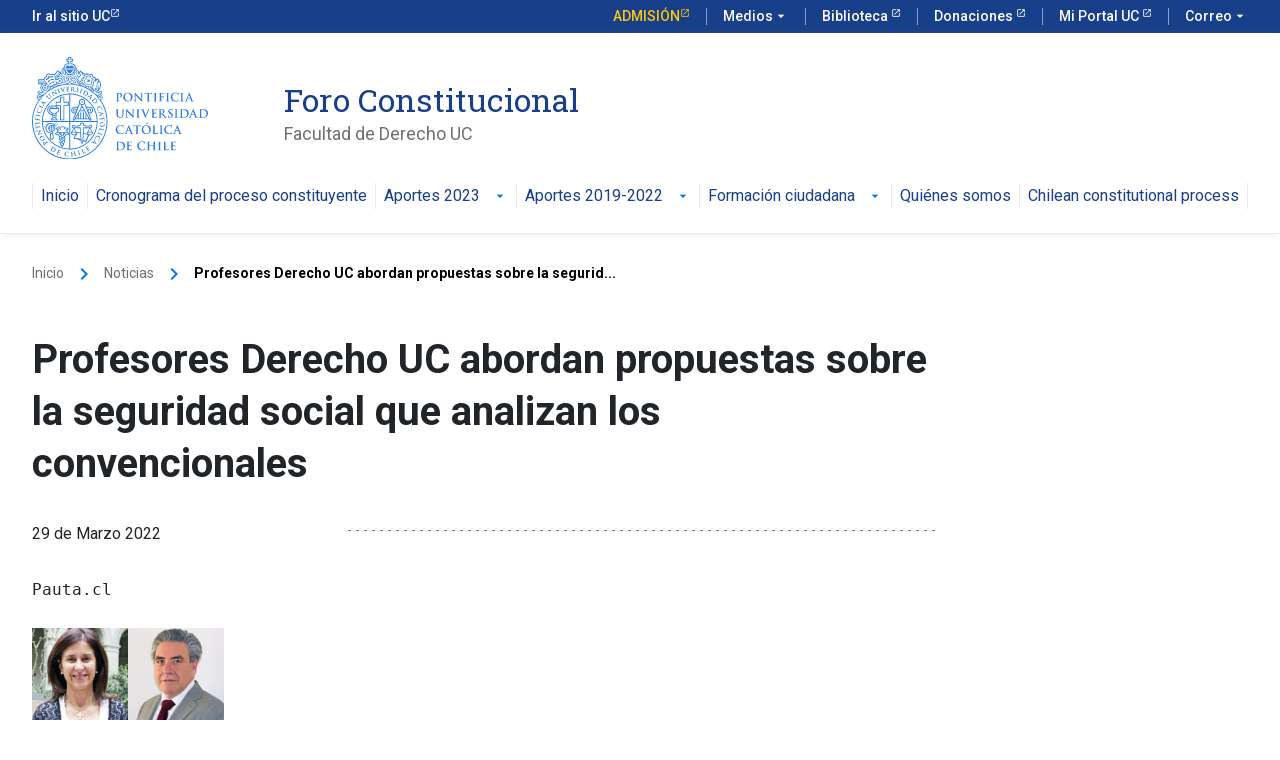

--- FILE ---
content_type: text/html; charset=UTF-8
request_url: https://foroconstitucional.uc.cl/2022/03/29/profesores-derecho-uc-abordan-propuestas-sobre-la-seguridad-social-que-analizan-los-convencionales/
body_size: 19688
content:
<!DOCTYPE html>
<html lang="es-CL" >
<head>
	
	<!-- Google Tag Manager -->
<script>(function(w,d,s,l,i){w[l]=w[l]||[];w[l].push({'gtm.start':
new Date().getTime(),event:'gtm.js'});var f=d.getElementsByTagName(s)[0],
j=d.createElement(s),dl=l!='dataLayer'?'&l='+l:'';j.async=true;j.src=
'https://www.googletagmanager.com/gtm.js?id='+i+dl;f.parentNode.insertBefore(j,f);
})(window,document,'script','dataLayer','GTM-TD5BXRC');</script>
<!-- End Google Tag Manager -->
	
	<meta charset="UTF-8" />
	<meta name="viewport" content="width=device-width, initial-scale=1.0" />
    <meta http-equiv="X-UA-Compatible" content="ie=edge">
	<link rel="profile" href="https://gmpg.org/xfn/11" />
	<meta name='robots' content='index, follow, max-image-preview:large, max-snippet:-1, max-video-preview:-1' />

	<!-- This site is optimized with the Yoast SEO plugin v26.7 - https://yoast.com/wordpress/plugins/seo/ -->
	<title>Profesor Javier García Oliva, miembro del Foro Constitucional UC: Creencias religiosas en la nueva Constitución</title>
	<meta name="description" content="Profesor Javier García Oliva, miembro del Foro Constitucional UC: Creencias religiosas en la nueva Constitución. Vía: La Tercera" />
	<link rel="canonical" href="https://foroconstitucional.uc.cl/2022/03/29/profesores-derecho-uc-abordan-propuestas-sobre-la-seguridad-social-que-analizan-los-convencionales/" />
	<meta property="og:locale" content="es_ES" />
	<meta property="og:type" content="article" />
	<meta property="og:title" content="Profesor Javier García Oliva, miembro del Foro Constitucional UC: Creencias religiosas en la nueva Constitución" />
	<meta property="og:description" content="Profesor Javier García Oliva, miembro del Foro Constitucional UC: Creencias religiosas en la nueva Constitución. Vía: La Tercera" />
	<meta property="og:url" content="https://foroconstitucional.uc.cl/2022/03/29/profesores-derecho-uc-abordan-propuestas-sobre-la-seguridad-social-que-analizan-los-convencionales/" />
	<meta property="og:site_name" content="Foro Constitucional" />
	<meta property="article:published_time" content="2022-03-29T16:35:51+00:00" />
	<meta property="article:modified_time" content="2022-03-29T16:35:54+00:00" />
	<meta property="og:image" content="https://foroconstitucional.uc.cl/wp-content/uploads/2022/03/Tagle-y-Cifuentes.jpeg" />
	<meta property="og:image:width" content="364" />
	<meta property="og:image:height" content="534" />
	<meta property="og:image:type" content="image/jpeg" />
	<meta name="author" content="Ricardo Salamé" />
	<meta name="twitter:card" content="summary_large_image" />
	<meta name="twitter:label1" content="Escrito por" />
	<meta name="twitter:data1" content="Ricardo Salamé" />
	<meta name="twitter:label2" content="Tiempo estimado de lectura" />
	<meta name="twitter:data2" content="7 minutos" />
	<script type="application/ld+json" class="yoast-schema-graph">{"@context":"https://schema.org","@graph":[{"@type":"Article","@id":"https://foroconstitucional.uc.cl/2022/03/29/profesores-derecho-uc-abordan-propuestas-sobre-la-seguridad-social-que-analizan-los-convencionales/#article","isPartOf":{"@id":"https://foroconstitucional.uc.cl/2022/03/29/profesores-derecho-uc-abordan-propuestas-sobre-la-seguridad-social-que-analizan-los-convencionales/"},"author":{"name":"Ricardo Salamé","@id":"https://foroconstitucional.uc.cl/#/schema/person/091dd0b60017521725284f13dc52ec60"},"headline":"Profesores Derecho UC abordan propuestas sobre la seguridad social que analizan los convencionales","datePublished":"2022-03-29T16:35:51+00:00","dateModified":"2022-03-29T16:35:54+00:00","mainEntityOfPage":{"@id":"https://foroconstitucional.uc.cl/2022/03/29/profesores-derecho-uc-abordan-propuestas-sobre-la-seguridad-social-que-analizan-los-convencionales/"},"wordCount":1478,"publisher":{"@id":"https://foroconstitucional.uc.cl/#organization"},"image":{"@id":"https://foroconstitucional.uc.cl/2022/03/29/profesores-derecho-uc-abordan-propuestas-sobre-la-seguridad-social-que-analizan-los-convencionales/#primaryimage"},"thumbnailUrl":"https://foroconstitucional.uc.cl/wp-content/uploads/2022/03/Tagle-y-Cifuentes.jpeg","keywords":["Convención Constitucional","Derecho UC","Foro Constitucional UC"],"articleSection":["Medios"],"inLanguage":"es-CL"},{"@type":"WebPage","@id":"https://foroconstitucional.uc.cl/2022/03/29/profesores-derecho-uc-abordan-propuestas-sobre-la-seguridad-social-que-analizan-los-convencionales/","url":"https://foroconstitucional.uc.cl/2022/03/29/profesores-derecho-uc-abordan-propuestas-sobre-la-seguridad-social-que-analizan-los-convencionales/","name":"Profesor Javier García Oliva, miembro del Foro Constitucional UC: Creencias religiosas en la nueva Constitución","isPartOf":{"@id":"https://foroconstitucional.uc.cl/#website"},"primaryImageOfPage":{"@id":"https://foroconstitucional.uc.cl/2022/03/29/profesores-derecho-uc-abordan-propuestas-sobre-la-seguridad-social-que-analizan-los-convencionales/#primaryimage"},"image":{"@id":"https://foroconstitucional.uc.cl/2022/03/29/profesores-derecho-uc-abordan-propuestas-sobre-la-seguridad-social-que-analizan-los-convencionales/#primaryimage"},"thumbnailUrl":"https://foroconstitucional.uc.cl/wp-content/uploads/2022/03/Tagle-y-Cifuentes.jpeg","datePublished":"2022-03-29T16:35:51+00:00","dateModified":"2022-03-29T16:35:54+00:00","description":"Profesor Javier García Oliva, miembro del Foro Constitucional UC: Creencias religiosas en la nueva Constitución. Vía: La Tercera","breadcrumb":{"@id":"https://foroconstitucional.uc.cl/2022/03/29/profesores-derecho-uc-abordan-propuestas-sobre-la-seguridad-social-que-analizan-los-convencionales/#breadcrumb"},"inLanguage":"es-CL","potentialAction":[{"@type":"ReadAction","target":["https://foroconstitucional.uc.cl/2022/03/29/profesores-derecho-uc-abordan-propuestas-sobre-la-seguridad-social-que-analizan-los-convencionales/"]}]},{"@type":"ImageObject","inLanguage":"es-CL","@id":"https://foroconstitucional.uc.cl/2022/03/29/profesores-derecho-uc-abordan-propuestas-sobre-la-seguridad-social-que-analizan-los-convencionales/#primaryimage","url":"https://foroconstitucional.uc.cl/wp-content/uploads/2022/03/Tagle-y-Cifuentes.jpeg","contentUrl":"https://foroconstitucional.uc.cl/wp-content/uploads/2022/03/Tagle-y-Cifuentes.jpeg","width":364,"height":534},{"@type":"BreadcrumbList","@id":"https://foroconstitucional.uc.cl/2022/03/29/profesores-derecho-uc-abordan-propuestas-sobre-la-seguridad-social-que-analizan-los-convencionales/#breadcrumb","itemListElement":[{"@type":"ListItem","position":1,"name":"Portada","item":"https://foroconstitucional.uc.cl/"},{"@type":"ListItem","position":2,"name":"Profesores Derecho UC abordan propuestas sobre la seguridad social que analizan los convencionales"}]},{"@type":"WebSite","@id":"https://foroconstitucional.uc.cl/#website","url":"https://foroconstitucional.uc.cl/","name":"Foro Constitucional","description":"Facultad de Derecho UC","publisher":{"@id":"https://foroconstitucional.uc.cl/#organization"},"potentialAction":[{"@type":"SearchAction","target":{"@type":"EntryPoint","urlTemplate":"https://foroconstitucional.uc.cl/?s={search_term_string}"},"query-input":{"@type":"PropertyValueSpecification","valueRequired":true,"valueName":"search_term_string"}}],"inLanguage":"es-CL"},{"@type":"Organization","@id":"https://foroconstitucional.uc.cl/#organization","name":"Foro Constitucional UC","url":"https://foroconstitucional.uc.cl/","logo":{"@type":"ImageObject","inLanguage":"es-CL","@id":"https://foroconstitucional.uc.cl/#/schema/logo/image/","url":"https://foroconstitucional.uc.cl/wp-content/uploads/2021/01/logo-uc-03.svg","contentUrl":"https://foroconstitucional.uc.cl/wp-content/uploads/2021/01/logo-uc-03.svg","width":156,"height":90,"caption":"Foro Constitucional UC"},"image":{"@id":"https://foroconstitucional.uc.cl/#/schema/logo/image/"}},{"@type":"Person","@id":"https://foroconstitucional.uc.cl/#/schema/person/091dd0b60017521725284f13dc52ec60","name":"Ricardo Salamé","image":{"@type":"ImageObject","inLanguage":"es-CL","@id":"https://foroconstitucional.uc.cl/#/schema/person/image/","url":"https://secure.gravatar.com/avatar/fda247b6319a957eb07fccd51959dfd457af390c922b57d3388977445eb33678?s=96&d=mm&r=g","contentUrl":"https://secure.gravatar.com/avatar/fda247b6319a957eb07fccd51959dfd457af390c922b57d3388977445eb33678?s=96&d=mm&r=g","caption":"Ricardo Salamé"},"sameAs":["https://foroconstitucional.uc.cl"],"url":"https://foroconstitucional.uc.cl/author/juan-salame/"}]}</script>
	<!-- / Yoast SEO plugin. -->


<link rel="alternate" type="application/rss+xml" title="Foro Constitucional &raquo; Feed" href="https://foroconstitucional.uc.cl/feed/" />
<link rel="alternate" type="application/rss+xml" title="Foro Constitucional &raquo; Feed de comentarios" href="https://foroconstitucional.uc.cl/comments/feed/" />
<link rel="alternate" type="application/rss+xml" title="Foro Constitucional &raquo; Profesores Derecho UC abordan propuestas sobre la seguridad social que analizan los convencionales Feed de comentarios" href="https://foroconstitucional.uc.cl/2022/03/29/profesores-derecho-uc-abordan-propuestas-sobre-la-seguridad-social-que-analizan-los-convencionales/feed/" />
<link rel="alternate" title="oEmbed (JSON)" type="application/json+oembed" href="https://foroconstitucional.uc.cl/wp-json/oembed/1.0/embed?url=https%3A%2F%2Fforoconstitucional.uc.cl%2F2022%2F03%2F29%2Fprofesores-derecho-uc-abordan-propuestas-sobre-la-seguridad-social-que-analizan-los-convencionales%2F" />
<link rel="alternate" title="oEmbed (XML)" type="text/xml+oembed" href="https://foroconstitucional.uc.cl/wp-json/oembed/1.0/embed?url=https%3A%2F%2Fforoconstitucional.uc.cl%2F2022%2F03%2F29%2Fprofesores-derecho-uc-abordan-propuestas-sobre-la-seguridad-social-que-analizan-los-convencionales%2F&#038;format=xml" />
<style id='wp-img-auto-sizes-contain-inline-css' type='text/css'>
img:is([sizes=auto i],[sizes^="auto," i]){contain-intrinsic-size:3000px 1500px}
/*# sourceURL=wp-img-auto-sizes-contain-inline-css */
</style>
<style id='wp-emoji-styles-inline-css' type='text/css'>

	img.wp-smiley, img.emoji {
		display: inline !important;
		border: none !important;
		box-shadow: none !important;
		height: 1em !important;
		width: 1em !important;
		margin: 0 0.07em !important;
		vertical-align: -0.1em !important;
		background: none !important;
		padding: 0 !important;
	}
/*# sourceURL=wp-emoji-styles-inline-css */
</style>
<style id='wp-block-library-inline-css' type='text/css'>
:root{--wp-block-synced-color:#7a00df;--wp-block-synced-color--rgb:122,0,223;--wp-bound-block-color:var(--wp-block-synced-color);--wp-editor-canvas-background:#ddd;--wp-admin-theme-color:#007cba;--wp-admin-theme-color--rgb:0,124,186;--wp-admin-theme-color-darker-10:#006ba1;--wp-admin-theme-color-darker-10--rgb:0,107,160.5;--wp-admin-theme-color-darker-20:#005a87;--wp-admin-theme-color-darker-20--rgb:0,90,135;--wp-admin-border-width-focus:2px}@media (min-resolution:192dpi){:root{--wp-admin-border-width-focus:1.5px}}.wp-element-button{cursor:pointer}:root .has-very-light-gray-background-color{background-color:#eee}:root .has-very-dark-gray-background-color{background-color:#313131}:root .has-very-light-gray-color{color:#eee}:root .has-very-dark-gray-color{color:#313131}:root .has-vivid-green-cyan-to-vivid-cyan-blue-gradient-background{background:linear-gradient(135deg,#00d084,#0693e3)}:root .has-purple-crush-gradient-background{background:linear-gradient(135deg,#34e2e4,#4721fb 50%,#ab1dfe)}:root .has-hazy-dawn-gradient-background{background:linear-gradient(135deg,#faaca8,#dad0ec)}:root .has-subdued-olive-gradient-background{background:linear-gradient(135deg,#fafae1,#67a671)}:root .has-atomic-cream-gradient-background{background:linear-gradient(135deg,#fdd79a,#004a59)}:root .has-nightshade-gradient-background{background:linear-gradient(135deg,#330968,#31cdcf)}:root .has-midnight-gradient-background{background:linear-gradient(135deg,#020381,#2874fc)}:root{--wp--preset--font-size--normal:16px;--wp--preset--font-size--huge:42px}.has-regular-font-size{font-size:1em}.has-larger-font-size{font-size:2.625em}.has-normal-font-size{font-size:var(--wp--preset--font-size--normal)}.has-huge-font-size{font-size:var(--wp--preset--font-size--huge)}.has-text-align-center{text-align:center}.has-text-align-left{text-align:left}.has-text-align-right{text-align:right}.has-fit-text{white-space:nowrap!important}#end-resizable-editor-section{display:none}.aligncenter{clear:both}.items-justified-left{justify-content:flex-start}.items-justified-center{justify-content:center}.items-justified-right{justify-content:flex-end}.items-justified-space-between{justify-content:space-between}.screen-reader-text{border:0;clip-path:inset(50%);height:1px;margin:-1px;overflow:hidden;padding:0;position:absolute;width:1px;word-wrap:normal!important}.screen-reader-text:focus{background-color:#ddd;clip-path:none;color:#444;display:block;font-size:1em;height:auto;left:5px;line-height:normal;padding:15px 23px 14px;text-decoration:none;top:5px;width:auto;z-index:100000}html :where(.has-border-color){border-style:solid}html :where([style*=border-top-color]){border-top-style:solid}html :where([style*=border-right-color]){border-right-style:solid}html :where([style*=border-bottom-color]){border-bottom-style:solid}html :where([style*=border-left-color]){border-left-style:solid}html :where([style*=border-width]){border-style:solid}html :where([style*=border-top-width]){border-top-style:solid}html :where([style*=border-right-width]){border-right-style:solid}html :where([style*=border-bottom-width]){border-bottom-style:solid}html :where([style*=border-left-width]){border-left-style:solid}html :where(img[class*=wp-image-]){height:auto;max-width:100%}:where(figure){margin:0 0 1em}html :where(.is-position-sticky){--wp-admin--admin-bar--position-offset:var(--wp-admin--admin-bar--height,0px)}@media screen and (max-width:600px){html :where(.is-position-sticky){--wp-admin--admin-bar--position-offset:0px}}

/*# sourceURL=wp-block-library-inline-css */
</style><style id='wp-block-paragraph-inline-css' type='text/css'>
.is-small-text{font-size:.875em}.is-regular-text{font-size:1em}.is-large-text{font-size:2.25em}.is-larger-text{font-size:3em}.has-drop-cap:not(:focus):first-letter{float:left;font-size:8.4em;font-style:normal;font-weight:100;line-height:.68;margin:.05em .1em 0 0;text-transform:uppercase}body.rtl .has-drop-cap:not(:focus):first-letter{float:none;margin-left:.1em}p.has-drop-cap.has-background{overflow:hidden}:root :where(p.has-background){padding:1.25em 2.375em}:where(p.has-text-color:not(.has-link-color)) a{color:inherit}p.has-text-align-left[style*="writing-mode:vertical-lr"],p.has-text-align-right[style*="writing-mode:vertical-rl"]{rotate:180deg}
/*# sourceURL=https://foroconstitucional.uc.cl/wp-includes/blocks/paragraph/style.min.css */
</style>
<style id='global-styles-inline-css' type='text/css'>
:root{--wp--preset--aspect-ratio--square: 1;--wp--preset--aspect-ratio--4-3: 4/3;--wp--preset--aspect-ratio--3-4: 3/4;--wp--preset--aspect-ratio--3-2: 3/2;--wp--preset--aspect-ratio--2-3: 2/3;--wp--preset--aspect-ratio--16-9: 16/9;--wp--preset--aspect-ratio--9-16: 9/16;--wp--preset--color--black: #000000;--wp--preset--color--cyan-bluish-gray: #abb8c3;--wp--preset--color--white: #ffffff;--wp--preset--color--pale-pink: #f78da7;--wp--preset--color--vivid-red: #cf2e2e;--wp--preset--color--luminous-vivid-orange: #ff6900;--wp--preset--color--luminous-vivid-amber: #fcb900;--wp--preset--color--light-green-cyan: #7bdcb5;--wp--preset--color--vivid-green-cyan: #00d084;--wp--preset--color--pale-cyan-blue: #8ed1fc;--wp--preset--color--vivid-cyan-blue: #0693e3;--wp--preset--color--vivid-purple: #9b51e0;--wp--preset--gradient--vivid-cyan-blue-to-vivid-purple: linear-gradient(135deg,rgb(6,147,227) 0%,rgb(155,81,224) 100%);--wp--preset--gradient--light-green-cyan-to-vivid-green-cyan: linear-gradient(135deg,rgb(122,220,180) 0%,rgb(0,208,130) 100%);--wp--preset--gradient--luminous-vivid-amber-to-luminous-vivid-orange: linear-gradient(135deg,rgb(252,185,0) 0%,rgb(255,105,0) 100%);--wp--preset--gradient--luminous-vivid-orange-to-vivid-red: linear-gradient(135deg,rgb(255,105,0) 0%,rgb(207,46,46) 100%);--wp--preset--gradient--very-light-gray-to-cyan-bluish-gray: linear-gradient(135deg,rgb(238,238,238) 0%,rgb(169,184,195) 100%);--wp--preset--gradient--cool-to-warm-spectrum: linear-gradient(135deg,rgb(74,234,220) 0%,rgb(151,120,209) 20%,rgb(207,42,186) 40%,rgb(238,44,130) 60%,rgb(251,105,98) 80%,rgb(254,248,76) 100%);--wp--preset--gradient--blush-light-purple: linear-gradient(135deg,rgb(255,206,236) 0%,rgb(152,150,240) 100%);--wp--preset--gradient--blush-bordeaux: linear-gradient(135deg,rgb(254,205,165) 0%,rgb(254,45,45) 50%,rgb(107,0,62) 100%);--wp--preset--gradient--luminous-dusk: linear-gradient(135deg,rgb(255,203,112) 0%,rgb(199,81,192) 50%,rgb(65,88,208) 100%);--wp--preset--gradient--pale-ocean: linear-gradient(135deg,rgb(255,245,203) 0%,rgb(182,227,212) 50%,rgb(51,167,181) 100%);--wp--preset--gradient--electric-grass: linear-gradient(135deg,rgb(202,248,128) 0%,rgb(113,206,126) 100%);--wp--preset--gradient--midnight: linear-gradient(135deg,rgb(2,3,129) 0%,rgb(40,116,252) 100%);--wp--preset--font-size--small: 13px;--wp--preset--font-size--medium: 20px;--wp--preset--font-size--large: 36px;--wp--preset--font-size--x-large: 42px;--wp--preset--spacing--20: 0.44rem;--wp--preset--spacing--30: 0.67rem;--wp--preset--spacing--40: 1rem;--wp--preset--spacing--50: 1.5rem;--wp--preset--spacing--60: 2.25rem;--wp--preset--spacing--70: 3.38rem;--wp--preset--spacing--80: 5.06rem;--wp--preset--shadow--natural: 6px 6px 9px rgba(0, 0, 0, 0.2);--wp--preset--shadow--deep: 12px 12px 50px rgba(0, 0, 0, 0.4);--wp--preset--shadow--sharp: 6px 6px 0px rgba(0, 0, 0, 0.2);--wp--preset--shadow--outlined: 6px 6px 0px -3px rgb(255, 255, 255), 6px 6px rgb(0, 0, 0);--wp--preset--shadow--crisp: 6px 6px 0px rgb(0, 0, 0);}:where(.is-layout-flex){gap: 0.5em;}:where(.is-layout-grid){gap: 0.5em;}body .is-layout-flex{display: flex;}.is-layout-flex{flex-wrap: wrap;align-items: center;}.is-layout-flex > :is(*, div){margin: 0;}body .is-layout-grid{display: grid;}.is-layout-grid > :is(*, div){margin: 0;}:where(.wp-block-columns.is-layout-flex){gap: 2em;}:where(.wp-block-columns.is-layout-grid){gap: 2em;}:where(.wp-block-post-template.is-layout-flex){gap: 1.25em;}:where(.wp-block-post-template.is-layout-grid){gap: 1.25em;}.has-black-color{color: var(--wp--preset--color--black) !important;}.has-cyan-bluish-gray-color{color: var(--wp--preset--color--cyan-bluish-gray) !important;}.has-white-color{color: var(--wp--preset--color--white) !important;}.has-pale-pink-color{color: var(--wp--preset--color--pale-pink) !important;}.has-vivid-red-color{color: var(--wp--preset--color--vivid-red) !important;}.has-luminous-vivid-orange-color{color: var(--wp--preset--color--luminous-vivid-orange) !important;}.has-luminous-vivid-amber-color{color: var(--wp--preset--color--luminous-vivid-amber) !important;}.has-light-green-cyan-color{color: var(--wp--preset--color--light-green-cyan) !important;}.has-vivid-green-cyan-color{color: var(--wp--preset--color--vivid-green-cyan) !important;}.has-pale-cyan-blue-color{color: var(--wp--preset--color--pale-cyan-blue) !important;}.has-vivid-cyan-blue-color{color: var(--wp--preset--color--vivid-cyan-blue) !important;}.has-vivid-purple-color{color: var(--wp--preset--color--vivid-purple) !important;}.has-black-background-color{background-color: var(--wp--preset--color--black) !important;}.has-cyan-bluish-gray-background-color{background-color: var(--wp--preset--color--cyan-bluish-gray) !important;}.has-white-background-color{background-color: var(--wp--preset--color--white) !important;}.has-pale-pink-background-color{background-color: var(--wp--preset--color--pale-pink) !important;}.has-vivid-red-background-color{background-color: var(--wp--preset--color--vivid-red) !important;}.has-luminous-vivid-orange-background-color{background-color: var(--wp--preset--color--luminous-vivid-orange) !important;}.has-luminous-vivid-amber-background-color{background-color: var(--wp--preset--color--luminous-vivid-amber) !important;}.has-light-green-cyan-background-color{background-color: var(--wp--preset--color--light-green-cyan) !important;}.has-vivid-green-cyan-background-color{background-color: var(--wp--preset--color--vivid-green-cyan) !important;}.has-pale-cyan-blue-background-color{background-color: var(--wp--preset--color--pale-cyan-blue) !important;}.has-vivid-cyan-blue-background-color{background-color: var(--wp--preset--color--vivid-cyan-blue) !important;}.has-vivid-purple-background-color{background-color: var(--wp--preset--color--vivid-purple) !important;}.has-black-border-color{border-color: var(--wp--preset--color--black) !important;}.has-cyan-bluish-gray-border-color{border-color: var(--wp--preset--color--cyan-bluish-gray) !important;}.has-white-border-color{border-color: var(--wp--preset--color--white) !important;}.has-pale-pink-border-color{border-color: var(--wp--preset--color--pale-pink) !important;}.has-vivid-red-border-color{border-color: var(--wp--preset--color--vivid-red) !important;}.has-luminous-vivid-orange-border-color{border-color: var(--wp--preset--color--luminous-vivid-orange) !important;}.has-luminous-vivid-amber-border-color{border-color: var(--wp--preset--color--luminous-vivid-amber) !important;}.has-light-green-cyan-border-color{border-color: var(--wp--preset--color--light-green-cyan) !important;}.has-vivid-green-cyan-border-color{border-color: var(--wp--preset--color--vivid-green-cyan) !important;}.has-pale-cyan-blue-border-color{border-color: var(--wp--preset--color--pale-cyan-blue) !important;}.has-vivid-cyan-blue-border-color{border-color: var(--wp--preset--color--vivid-cyan-blue) !important;}.has-vivid-purple-border-color{border-color: var(--wp--preset--color--vivid-purple) !important;}.has-vivid-cyan-blue-to-vivid-purple-gradient-background{background: var(--wp--preset--gradient--vivid-cyan-blue-to-vivid-purple) !important;}.has-light-green-cyan-to-vivid-green-cyan-gradient-background{background: var(--wp--preset--gradient--light-green-cyan-to-vivid-green-cyan) !important;}.has-luminous-vivid-amber-to-luminous-vivid-orange-gradient-background{background: var(--wp--preset--gradient--luminous-vivid-amber-to-luminous-vivid-orange) !important;}.has-luminous-vivid-orange-to-vivid-red-gradient-background{background: var(--wp--preset--gradient--luminous-vivid-orange-to-vivid-red) !important;}.has-very-light-gray-to-cyan-bluish-gray-gradient-background{background: var(--wp--preset--gradient--very-light-gray-to-cyan-bluish-gray) !important;}.has-cool-to-warm-spectrum-gradient-background{background: var(--wp--preset--gradient--cool-to-warm-spectrum) !important;}.has-blush-light-purple-gradient-background{background: var(--wp--preset--gradient--blush-light-purple) !important;}.has-blush-bordeaux-gradient-background{background: var(--wp--preset--gradient--blush-bordeaux) !important;}.has-luminous-dusk-gradient-background{background: var(--wp--preset--gradient--luminous-dusk) !important;}.has-pale-ocean-gradient-background{background: var(--wp--preset--gradient--pale-ocean) !important;}.has-electric-grass-gradient-background{background: var(--wp--preset--gradient--electric-grass) !important;}.has-midnight-gradient-background{background: var(--wp--preset--gradient--midnight) !important;}.has-small-font-size{font-size: var(--wp--preset--font-size--small) !important;}.has-medium-font-size{font-size: var(--wp--preset--font-size--medium) !important;}.has-large-font-size{font-size: var(--wp--preset--font-size--large) !important;}.has-x-large-font-size{font-size: var(--wp--preset--font-size--x-large) !important;}
/*# sourceURL=global-styles-inline-css */
</style>

<style id='classic-theme-styles-inline-css' type='text/css'>
/*! This file is auto-generated */
.wp-block-button__link{color:#fff;background-color:#32373c;border-radius:9999px;box-shadow:none;text-decoration:none;padding:calc(.667em + 2px) calc(1.333em + 2px);font-size:1.125em}.wp-block-file__button{background:#32373c;color:#fff;text-decoration:none}
/*# sourceURL=/wp-includes/css/classic-themes.min.css */
</style>
<link rel='stylesheet' id='contact-form-7-css' href='https://foroconstitucional.uc.cl/wp-content/plugins/contact-form-7/includes/css/styles.css?ver=6.1.4' type='text/css' media='all' />
<link rel='stylesheet' id='events-manager-css' href='https://foroconstitucional.uc.cl/wp-content/plugins/events-manager/includes/css/events-manager.min.css?ver=7.2.3.1' type='text/css' media='all' />
<style id='events-manager-inline-css' type='text/css'>
body .em { --font-family : inherit; --font-weight : inherit; --font-size : 1em; --line-height : inherit; }
/*# sourceURL=events-manager-inline-css */
</style>
<link rel='stylesheet' id='style-css' href='https://foroconstitucional.uc.cl/wp-content/themes/ucurantiacos/style.css?ver=6.9' type='text/css' media='all' />
<link rel='stylesheet' id='fancybox-css' href='https://foroconstitucional.uc.cl/wp-content/plugins/easy-fancybox/fancybox/1.5.4/jquery.fancybox.min.css?ver=6.9' type='text/css' media='screen' />
<style id='fancybox-inline-css' type='text/css'>
#fancybox-outer{background:#ffffff}#fancybox-content{background:#ffffff;border-color:#ffffff;color:#000000;}#fancybox-title,#fancybox-title-float-main{color:#fff}
/*# sourceURL=fancybox-inline-css */
</style>
<!--n2css--><!--n2js--><script type="text/javascript" src="https://foroconstitucional.uc.cl/wp-includes/js/jquery/jquery.min.js?ver=3.7.1" id="jquery-core-js"></script>
<script type="text/javascript" src="https://foroconstitucional.uc.cl/wp-includes/js/jquery/jquery-migrate.min.js?ver=3.4.1" id="jquery-migrate-js"></script>
<script type="text/javascript" src="https://foroconstitucional.uc.cl/wp-includes/js/jquery/ui/core.min.js?ver=1.13.3" id="jquery-ui-core-js"></script>
<script type="text/javascript" src="https://foroconstitucional.uc.cl/wp-includes/js/jquery/ui/mouse.min.js?ver=1.13.3" id="jquery-ui-mouse-js"></script>
<script type="text/javascript" src="https://foroconstitucional.uc.cl/wp-includes/js/jquery/ui/sortable.min.js?ver=1.13.3" id="jquery-ui-sortable-js"></script>
<script type="text/javascript" src="https://foroconstitucional.uc.cl/wp-includes/js/jquery/ui/datepicker.min.js?ver=1.13.3" id="jquery-ui-datepicker-js"></script>
<script type="text/javascript" id="jquery-ui-datepicker-js-after">
/* <![CDATA[ */
jQuery(function(jQuery){jQuery.datepicker.setDefaults({"closeText":"Cerrar","currentText":"Hoy","monthNames":["Enero","Febrero","Marzo","Abril","Mayo","Junio","Julio","Agosto","Septiembre","Octubre","Noviembre","Diciembre"],"monthNamesShort":["Ene","Feb","Mar","Abr","May","Jun","Jul","Ago","Sep","Oct","Nov","Dic"],"nextText":"Siguiente","prevText":"Anterior","dayNames":["Domingo","Lunes","Martes","Mi\u00e9rcoles","Jueves","Viernes","S\u00e1bado"],"dayNamesShort":["Dom","Lun","Mar","Mi\u00e9","Jue","Vie","S\u00e1b"],"dayNamesMin":["D","L","Ma","Mi","J","V","S"],"dateFormat":"MM d, yy","firstDay":1,"isRTL":false});});
//# sourceURL=jquery-ui-datepicker-js-after
/* ]]> */
</script>
<script type="text/javascript" src="https://foroconstitucional.uc.cl/wp-includes/js/jquery/ui/resizable.min.js?ver=1.13.3" id="jquery-ui-resizable-js"></script>
<script type="text/javascript" src="https://foroconstitucional.uc.cl/wp-includes/js/jquery/ui/draggable.min.js?ver=1.13.3" id="jquery-ui-draggable-js"></script>
<script type="text/javascript" src="https://foroconstitucional.uc.cl/wp-includes/js/jquery/ui/controlgroup.min.js?ver=1.13.3" id="jquery-ui-controlgroup-js"></script>
<script type="text/javascript" src="https://foroconstitucional.uc.cl/wp-includes/js/jquery/ui/checkboxradio.min.js?ver=1.13.3" id="jquery-ui-checkboxradio-js"></script>
<script type="text/javascript" src="https://foroconstitucional.uc.cl/wp-includes/js/jquery/ui/button.min.js?ver=1.13.3" id="jquery-ui-button-js"></script>
<script type="text/javascript" src="https://foroconstitucional.uc.cl/wp-includes/js/jquery/ui/dialog.min.js?ver=1.13.3" id="jquery-ui-dialog-js"></script>
<script type="text/javascript" id="events-manager-js-extra">
/* <![CDATA[ */
var EM = {"ajaxurl":"https://foroconstitucional.uc.cl/wp-admin/admin-ajax.php","locationajaxurl":"https://foroconstitucional.uc.cl/wp-admin/admin-ajax.php?action=locations_search","firstDay":"1","locale":"es","dateFormat":"yy-mm-dd","ui_css":"https://foroconstitucional.uc.cl/wp-content/plugins/events-manager/includes/css/jquery-ui/build.min.css","show24hours":"1","is_ssl":"1","autocomplete_limit":"10","calendar":{"breakpoints":{"small":560,"medium":908,"large":false},"month_format":"M Y"},"phone":"","datepicker":{"format":"d/m/Y","locale":"es"},"search":{"breakpoints":{"small":650,"medium":850,"full":false}},"url":"https://foroconstitucional.uc.cl/wp-content/plugins/events-manager","assets":{"input.em-uploader":{"js":{"em-uploader":{"url":"https://foroconstitucional.uc.cl/wp-content/plugins/events-manager/includes/js/em-uploader.js?v=7.2.3.1","event":"em_uploader_ready"}}},".em-event-editor":{"js":{"event-editor":{"url":"https://foroconstitucional.uc.cl/wp-content/plugins/events-manager/includes/js/events-manager-event-editor.js?v=7.2.3.1","event":"em_event_editor_ready"}},"css":{"event-editor":"https://foroconstitucional.uc.cl/wp-content/plugins/events-manager/includes/css/events-manager-event-editor.min.css?v=7.2.3.1"}},".em-recurrence-sets, .em-timezone":{"js":{"luxon":{"url":"luxon/luxon.js?v=7.2.3.1","event":"em_luxon_ready"}}},".em-booking-form, #em-booking-form, .em-booking-recurring, .em-event-booking-form":{"js":{"em-bookings":{"url":"https://foroconstitucional.uc.cl/wp-content/plugins/events-manager/includes/js/bookingsform.js?v=7.2.3.1","event":"em_booking_form_js_loaded"}}},"#em-opt-archetypes":{"js":{"archetypes":"https://foroconstitucional.uc.cl/wp-content/plugins/events-manager/includes/js/admin-archetype-editor.js?v=7.2.3.1","archetypes_ms":"https://foroconstitucional.uc.cl/wp-content/plugins/events-manager/includes/js/admin-archetypes.js?v=7.2.3.1","qs":"qs/qs.js?v=7.2.3.1"}}},"cached":"1","bookingInProgress":"Please wait while the booking is being submitted.","tickets_save":"Save Ticket","bookingajaxurl":"https://foroconstitucional.uc.cl/wp-admin/admin-ajax.php","bookings_export_save":"Export Bookings","bookings_settings_save":"Save Settings","booking_delete":"Are you sure you want to delete?","booking_offset":"30","bookings":{"submit_button":{"text":{"default":"Send your booking","free":"Send your booking","payment":"Send your booking","processing":"Processing ..."}},"update_listener":""},"bb_full":"Sold Out","bb_book":"Book Now","bb_booking":"Booking...","bb_booked":"Booking Submitted","bb_error":"Booking Error. Try again?","bb_cancel":"Cancel","bb_canceling":"Canceling...","bb_cancelled":"Cancelled","bb_cancel_error":"Cancellation Error. Try again?","txt_search":"Search","txt_searching":"Searching...","txt_loading":"Loading..."};
//# sourceURL=events-manager-js-extra
/* ]]> */
</script>
<script type="text/javascript" src="https://foroconstitucional.uc.cl/wp-content/plugins/events-manager/includes/js/events-manager.js?ver=7.2.3.1" id="events-manager-js"></script>
<script type="text/javascript" src="https://foroconstitucional.uc.cl/wp-content/plugins/events-manager/includes/external/flatpickr/l10n/es.js?ver=7.2.3.1" id="em-flatpickr-localization-js"></script>
<link rel="https://api.w.org/" href="https://foroconstitucional.uc.cl/wp-json/" /><link rel="alternate" title="JSON" type="application/json" href="https://foroconstitucional.uc.cl/wp-json/wp/v2/posts/5237" /><link rel="EditURI" type="application/rsd+xml" title="RSD" href="https://foroconstitucional.uc.cl/xmlrpc.php?rsd" />
<meta name="generator" content="WordPress 6.9" />
<link rel='shortlink' href='https://foroconstitucional.uc.cl/?p=5237' />
<!-- start Simple Custom CSS and JS -->
<script type="text/javascript">
let ucMediosList;
jQuery(function(){

    ucMediosListCaller();
});

function ucMediosListCaller(){
    let mediosListContainer = jQuery("#uc-medios-list");
    if(mediosListContainer.length > 0){
        ucMediosList = new PostsList('posts', '', '', '', 12, 'uc-medios-list');
        ucMediosList.update('', false, true, 'categories=5');

        // Filtering
        let mediosFilters = jQuery("#uc-medios-filters");
        if(mediosFilters.length > 0){
            mediosFilters.find("#uc-medios-search").on("keyup", (e) => {
                if(e.keyCode == 13){
                    mediosFilters.find("#uc-medios-categories").val("");
                    let filters = '';
                    if(e.currentTarget.value.trim() != ""){
                        filters = 'search=' + e.currentTarget.value.trim();
                    }
                    ucMediosList.update('', true, true, filters);
                }
            });

            mediosFilters.find("#uc-medios-categories").on("change", (e) => {
                mediosFilters.find("#uc-medios-search").val("");
                let selectValue = e.currentTarget.options[e.currentTarget.options.selectedIndex].value;
                let filters  = '';
                if(parseInt(selectValue) > 0){
                    filters = 'categories=' + selectValue;
                }
                ucMediosList.update('', true, true, filters);
            });

            mediosFilters.find("#uc-medios-submit").on("click", (e) => {
                e.preventDefault();
                let filters = "";
                let searchVal = mediosFilters.find("#uc-medios-search");
                let categoriesVal = mediosFilters.find("#uc-medios-categories");
                if(searchVal.val().trim() != ""){
                    filters = 'search=' + searchVal.val().trim();
                    categoriesVal.val("");
                }
                else if(parseInt(categoriesVal.val())){
                    filters = 'categories=' + categoriesVal.val();
                    searchVal.val("");
                }
                ucMediosList.update('', true, true, filters);
            });
        }
    }
}</script>
<!-- end Simple Custom CSS and JS -->

<script type="text/javascript" src='//foroconstitucional.uc.cl/wp-content/uploads/custom-css-js/7781.js?v=2265'></script>

<link rel='stylesheet' id='167-css' href='//foroconstitucional.uc.cl/wp-content/uploads/custom-css-js/167.css?v=8541' type="text/css" media='all' />
<link rel="icon" href="https://foroconstitucional.uc.cl/wp-content/uploads/2021/01/favicon.png" sizes="32x32" />
<link rel="icon" href="https://foroconstitucional.uc.cl/wp-content/uploads/2021/01/favicon.png" sizes="192x192" />
<link rel="apple-touch-icon" href="https://foroconstitucional.uc.cl/wp-content/uploads/2021/01/favicon.png" />
<meta name="msapplication-TileImage" content="https://foroconstitucional.uc.cl/wp-content/uploads/2021/01/favicon.png" />
    <!-- Kit UC -->
    <link rel="stylesheet" href="https://kit-digital-uc-prod.s3.amazonaws.com/uc-kitdigital/css/uc-kitdigital.css">
<link rel='stylesheet' id='siteorigin-panels-front-css' href='https://foroconstitucional.uc.cl/wp-content/plugins/siteorigin-panels/css/front-flex.min.css?ver=2.33.5' type='text/css' media='all' />
</head>
<body class="wp-singular post-template-default single single-post postid-5237 single-format-standard wp-theme-ucurantiacos" >
	
	<!-- Google Tag Manager (noscript) -->
<noscript><iframe src="https://www.googletagmanager.com/ns.html?id=GTM-TD5BXRC"
height="0" width="0" style="display:none;visibility:hidden"></iframe></noscript>
<!-- End Google Tag Manager (noscript) -->


<header class="uc-header position-relative">
    <div id="uc-global-topbar"></div>    <nav class="uc-navbar ">
        <!-- Menú para versión Escritorio -->
        <div class="container d-none d-lg-block">
            <div class="row">
                <div class="col-lg-3 col-xl-2">
                    <a href="https://foroconstitucional.uc.cl" class="custom-logo-link" rel="home" aria-current="page">
                        <img width="175" height="100" src="https://kit-digital-uc-desa.s3.amazonaws.com/img/logo-uc-azul.svg" class="custom-logo" alt="Pontifica Universidad Católica de Chile">
                    </a>
                </div>
                <div class="col-lg-8 col-xl-9 pl-60">
                    <div class="h2 text-font--serif text-color--blue mt-24">Foro Constitucional</div>
                    <div class="text-color--gray p-size--lg">Facultad de Derecho UC</div>
                </div>
            </div>
            <ul class="uc-navbar_nav"> <li class="nav-item "><a href="https://foroconstitucional.uc.cl/" class="uc-btn btn-inline " >Inicio</a></li> <li class="nav-item "><a href="https://foroconstitucional.uc.cl/cronograma-del-proceso-constituyente/" class="uc-btn btn-inline " >Cronograma del proceso constituyente</a></li> <li class="nav-item uc-navbar-dropdown "><a href="https://foroconstitucional.uc.cl/contenidos-constitucionales/" class="uc-btn btn-inline " >Aportes 2023<i class="uc-icon">arrow_drop_down</i></a><ul class="uc-navbar-dropdown_menu"> <li class="dropdown_item--heading "><a href="https://foroconstitucional.uc.cl/contenidos-constitucionales/creencias/" class="uc-btn" >Libertad de religión y creencias</a></li> <li class="dropdown_item--heading "><a href="https://foroconstitucional.uc.cl/contenidos-constitucionales/libertad-de-ensenanza/" class="uc-btn" >Educación y libertad de enseñanza</a></li> <li class="dropdown_item--heading "><a href="https://foroconstitucional.uc.cl/contenidos-constitucionales/medioambiente/" class="uc-btn" >Medioambiente, recursos naturales y desarrollo sostenible</a></li> <li class="dropdown_item--heading "><a href="https://foroconstitucional.uc.cl/contenidos-constitucionales/justicia/" class="uc-btn" >Justicia</a></li> <li class="dropdown_item--heading "><a href="https://foroconstitucional.uc.cl/contenidos-constitucionales/derecho-internacional/" class="uc-btn" >Derecho internacional</a></li></ul></li> <li class="nav-item uc-navbar-dropdown "><a href="https://foroconstitucional.uc.cl/aportes-2019-2022/" class="uc-btn btn-inline " >Aportes 2019-2022<i class="uc-icon">arrow_drop_down</i></a><ul class="uc-navbar-dropdown_menu"> <li class="dropdown_item--heading "><a href="https://foroconstitucional.uc.cl/aportes-2019-2022/analisis-de-la-propuesta-de-nueva-constitucion-de-la-convencion/" class="uc-btn" >Análisis de la propuesta de nueva Constitución de la Convención</a></li> <li class="dropdown_item--heading "><a href="https://foroconstitucional.uc.cl/aportes-2019-2022/proceso-constituyente/" class="uc-btn" >Proceso Constituyente</a></li> <li class="dropdown_item--heading "><a href="https://foroconstitucional.uc.cl/aportes-2019-2022/creencias-2/" class="uc-btn" >Creencias</a></li> <li class="dropdown_item--heading "><a href="https://foroconstitucional.uc.cl/aportes-2019-2022/medioambiente/" class="uc-btn" >Medioambiente</a></li> <li class="dropdown_item--heading "><a href="https://foroconstitucional.uc.cl/aportes-2019-2022/justicia/" class="uc-btn" >Justicia</a></li> <li class="dropdown_item--heading "><a href="https://foroconstitucional.uc.cl/contenidos-constitucionales/orden-social-y-economico/" class="uc-btn" >Orden Social y Económico</a></li> <li class="dropdown_item--heading "><a href="https://foroconstitucional.uc.cl/contenidos-constitucionales/organizacion-institucional/" class="uc-btn" >Organización Institucional</a></li> <li class="dropdown_item--heading "><a href="https://foroconstitucional.uc.cl/contenidos-constitucionales/vida-y-salud/" class="uc-btn" >Vida y salud</a></li></ul></li> <li class="nav-item uc-navbar-dropdown "><a href="https://foroconstitucional.uc.cl/formacion-ciudadana/" class="uc-btn btn-inline " >Formación ciudadana<i class="uc-icon">arrow_drop_down</i></a><ul class="uc-navbar-dropdown_menu"> <li class="dropdown_item--heading "><a href="https://foroconstitucional.uc.cl/formacion-ciudadana/capsulas/" class="uc-btn" >Cápsulas</a><ul class="uc-navbar-dropdown_child"> <li class="uc-navbar-dropdown_item "><a href="https://foroconstitucional.uc.cl/formacion-ciudadana/capsulas/que-es-una-constitucion/" class="uc-btn" >¿Qué es una Constitución?</a></li> <li class="uc-navbar-dropdown_item "><a href="https://foroconstitucional.uc.cl/formacion-ciudadana/capsulas/principios-del-orden-social/" class="uc-btn" >Principios del orden social</a></li> <li class="uc-navbar-dropdown_item "><a href="https://foroconstitucional.uc.cl/formacion-ciudadana/capsulas-old/derechos-y-deberes-fundamentales/" class="uc-btn" >Derechos y deberes fundamentales</a></li> <li class="uc-navbar-dropdown_item "><a href="https://foroconstitucional.uc.cl/formacion-ciudadana/capsulas/distribucion-del-poder-y-estructura-del-estado/" class="uc-btn" >Distribución del Poder y Estructura del Estado</a></li> <li class="uc-navbar-dropdown_item "><a href="https://foroconstitucional.uc.cl/formacion-ciudadana/capsulas-old/historia-constitucional/" class="uc-btn" >Historia Constitucional</a></li></ul></li> <li class="dropdown_item--heading "><a href="https://foroconstitucional.uc.cl/formacion-ciudadana/libro-conceptos-fundamentales-para-el-debate-constitucional/" class="uc-btn" >Libro: Conceptos Fundamentales para el Debate Constitucional</a></li> <li class="dropdown_item--heading "><a href="https://foroconstitucional.uc.cl/formacion-ciudadana/pensamiento-social-de-la-iglesia/" class="uc-btn" >Pensamiento Social de la Iglesia</a></li> <li class="dropdown_item--heading "><a href="https://foroconstitucional.uc.cl/formacion-ciudadana/curso-online-sobre-la-constitucion-y-el-proceso-constituyente/" class="uc-btn" >Curso Online: Constitución y Proceso Constituyente</a></li></ul></li> <li class="nav-item "><a href="https://foroconstitucional.uc.cl/quienes-somos/" class="uc-btn btn-inline " >Quiénes somos</a></li> <li class="nav-item "><a href="https://foroconstitucional.uc.cl/chilean-constitutional-process/" class="uc-btn btn-inline " >Chilean constitutional process</a></li></ul>        </div>
        <!-- Menú para versión Móvil -->
        <div class="uc-navbar_mobile navbar_mobile-slide d-block d-lg-none">
            <div class="uc-navbar_mobile-bar navbar-brand">
                <div class="uc-navbar_mobile-logo navbar-light">
                                        <div class="h2 text-font--serif text-color--blue">Foro Constitucional</div>
                </div>
                <a href="javascript:void(0);" class="uc-navbar_mobile-button">
                    <span class="uc-icon"></span>
                </a>
            </div>
            <div class="uc-navbar_mobile-content">
                <ul class="uc-navbar_mobile-list position-relative"><li class="list-item "><a href="https://foroconstitucional.uc.cl/" >Inicio</a></li><li class="list-item "><a href="https://foroconstitucional.uc.cl/cronograma-del-proceso-constituyente/" >Cronograma del proceso constituyente</a></li><li class="list-item has-list-children flex-row flex-row-reverse justify-content-end "><a class="list-open ml-auto" href="#"><i class="uc-icon icon-size--sm">arrow_forward_ios</i></a><a class="flex-grow-1" href="https://foroconstitucional.uc.cl/contenidos-constitucionales/" >Aportes 2023</a><ul class="list-item list-children"><li class="list-item"><a href="#" class="list-close"><div class="uc-icon icon-size--sm">arrow_back_ios</div>Aportes 2023</a></li><li class="list-item "><a href="https://foroconstitucional.uc.cl/contenidos-constitucionales/creencias/" >Libertad de religión y creencias</a></li><li class="list-item "><a href="https://foroconstitucional.uc.cl/contenidos-constitucionales/libertad-de-ensenanza/" >Educación y libertad de enseñanza</a></li><li class="list-item "><a href="https://foroconstitucional.uc.cl/contenidos-constitucionales/medioambiente/" >Medioambiente, recursos naturales y desarrollo sostenible</a></li><li class="list-item "><a href="https://foroconstitucional.uc.cl/contenidos-constitucionales/justicia/" >Justicia</a></li><li class="list-item "><a href="https://foroconstitucional.uc.cl/contenidos-constitucionales/derecho-internacional/" >Derecho internacional</a></li></ul></li><li class="list-item has-list-children flex-row flex-row-reverse justify-content-end "><a class="list-open ml-auto" href="#"><i class="uc-icon icon-size--sm">arrow_forward_ios</i></a><a class="flex-grow-1" href="https://foroconstitucional.uc.cl/aportes-2019-2022/" >Aportes 2019-2022</a><ul class="list-item list-children"><li class="list-item"><a href="#" class="list-close"><div class="uc-icon icon-size--sm">arrow_back_ios</div>Aportes 2019-2022</a></li><li class="list-item "><a href="https://foroconstitucional.uc.cl/aportes-2019-2022/analisis-de-la-propuesta-de-nueva-constitucion-de-la-convencion/" >Análisis de la propuesta de nueva Constitución de la Convención</a></li><li class="list-item "><a href="https://foroconstitucional.uc.cl/aportes-2019-2022/proceso-constituyente/" >Proceso Constituyente</a></li><li class="list-item "><a href="https://foroconstitucional.uc.cl/aportes-2019-2022/creencias-2/" >Creencias</a></li><li class="list-item "><a href="https://foroconstitucional.uc.cl/aportes-2019-2022/medioambiente/" >Medioambiente</a></li><li class="list-item "><a href="https://foroconstitucional.uc.cl/aportes-2019-2022/justicia/" >Justicia</a></li><li class="list-item "><a href="https://foroconstitucional.uc.cl/contenidos-constitucionales/orden-social-y-economico/" >Orden Social y Económico</a></li><li class="list-item "><a href="https://foroconstitucional.uc.cl/contenidos-constitucionales/organizacion-institucional/" >Organización Institucional</a></li><li class="list-item "><a href="https://foroconstitucional.uc.cl/contenidos-constitucionales/vida-y-salud/" >Vida y salud</a></li></ul></li><li class="list-item has-list-children flex-row flex-row-reverse justify-content-end "><a class="list-open ml-auto" href="#"><i class="uc-icon icon-size--sm">arrow_forward_ios</i></a><a class="flex-grow-1" href="https://foroconstitucional.uc.cl/formacion-ciudadana/" >Formación ciudadana</a><ul class="list-item list-children"><li class="list-item"><a href="#" class="list-close"><div class="uc-icon icon-size--sm">arrow_back_ios</div>Formación ciudadana</a></li><li class="list-item has-list-children flex-row flex-row-reverse justify-content-end "><a class="list-open ml-auto" href="#"><i class="uc-icon icon-size--sm">arrow_forward_ios</i></a><a class="flex-grow-1" href="https://foroconstitucional.uc.cl/formacion-ciudadana/capsulas/" >Cápsulas</a><ul class="list-children"><li class="list-item"><a href="#" class="list-close"><div class="uc-icon icon-size--sm">arrow_back_ios</div>Cápsulas</a></li><li class="list-item "><a href="https://foroconstitucional.uc.cl/formacion-ciudadana/capsulas/que-es-una-constitucion/" >¿Qué es una Constitución?</a></li><li class="list-item "><a href="https://foroconstitucional.uc.cl/formacion-ciudadana/capsulas/principios-del-orden-social/" >Principios del orden social</a></li><li class="list-item "><a href="https://foroconstitucional.uc.cl/formacion-ciudadana/capsulas-old/derechos-y-deberes-fundamentales/" >Derechos y deberes fundamentales</a></li><li class="list-item "><a href="https://foroconstitucional.uc.cl/formacion-ciudadana/capsulas/distribucion-del-poder-y-estructura-del-estado/" >Distribución del Poder y Estructura del Estado</a></li><li class="list-item "><a href="https://foroconstitucional.uc.cl/formacion-ciudadana/capsulas-old/historia-constitucional/" >Historia Constitucional</a></li></ul></li><li class="list-item "><a href="https://foroconstitucional.uc.cl/formacion-ciudadana/libro-conceptos-fundamentales-para-el-debate-constitucional/" >Libro: Conceptos Fundamentales para el Debate Constitucional</a></li><li class="list-item "><a href="https://foroconstitucional.uc.cl/formacion-ciudadana/pensamiento-social-de-la-iglesia/" >Pensamiento Social de la Iglesia</a></li><li class="list-item "><a href="https://foroconstitucional.uc.cl/formacion-ciudadana/curso-online-sobre-la-constitucion-y-el-proceso-constituyente/" >Curso Online: Constitución y Proceso Constituyente</a></li></ul></li><li class="list-item "><a href="https://foroconstitucional.uc.cl/quienes-somos/" >Quiénes somos</a></li><li class="list-item "><a href="https://foroconstitucional.uc.cl/chilean-constitutional-process/" >Chilean constitutional process</a></li></ul>                <div class="uc-navbar_mobile-direct">
                    <div class="uc-subtitle mb-12">Accesos Directos</div>
                                                <a href="http://uc.cl/" target="_blank" 
                                rel="noopener noreferrer"  class="uc-pill uc-pill-social mb-12">
                                <div class="uc-btn btn-inline">
                                                                        Ir al sitio UC                                    <div class="uc-icon">launch</div>
                                </div>
                            </a>
                                                                                <a href="http://bibliotecas.uc.cl/" target="_blank" 
                                rel="noopener noreferrer"  class="uc-pill uc-pill-social mb-12">
                                <div class="uc-btn btn-inline">
                                                                        Biblioteca                                    <div class="uc-icon">launch</div>
                                </div>
                            </a>
                                                                                <a href="https://donaciones.uc.cl/" target="_blank" 
                                rel="noopener noreferrer"  class="uc-pill uc-pill-social mb-12">
                                <div class="uc-btn btn-inline">
                                                                        Donaciones                                    <div class="uc-icon">launch</div>
                                </div>
                            </a>
                                                                                <a href="https://sso.uc.cl/cas/login" target="_blank" 
                                rel="noopener noreferrer"  class="uc-pill uc-pill-social mb-12">
                                <div class="uc-btn btn-inline">
                                                                        Mi Portal UC                                    <div class="uc-icon">launch</div>
                                </div>
                            </a>
                                                                                <a href="https://correo.uc.cl" target="_blank" 
                                rel="noopener noreferrer"  class="uc-pill uc-pill-social mb-12">
                                <div class="uc-btn btn-inline">
                                                                        Correo                                    <div class="uc-icon">launch</div>
                                </div>
                            </a>
                                                                                <a href="https://twitter.com/derechouc" target="_blank" 
                                rel="noopener noreferrer"  class="uc-pill uc-pill-social mb-12">
                                <div class="uc-btn btn-inline">
                                                                        <img src="https://kit-digital-uc-prod.s3.amazonaws.com/assets/social-icon-twitter.svg" alt="Twitter">
                                                                        Twitter                                    <div class="uc-icon">launch</div>
                                </div>
                            </a>
                                                                                <a href="https://www.facebook.com/derechouc%20%20" target="_blank" 
                                rel="noopener noreferrer"  class="uc-pill uc-pill-social mb-12">
                                <div class="uc-btn btn-inline">
                                                                        <img src="https://kit-digital-uc-prod.s3.amazonaws.com/assets/social-icon-facebook.svg" alt="Facebook">
                                                                        Facebook                                    <div class="uc-icon">launch</div>
                                </div>
                            </a>
                                                                                                        <a href="https://www.linkedin.com/school/facultad-de-derecho-uc/%20" target="_blank" 
                                rel="noopener noreferrer"  class="uc-pill uc-pill-social mb-12">
                                <div class="uc-btn btn-inline">
                                                                        <img src="https://kit-digital-uc-prod.s3.amazonaws.com/assets/social-icon-linkedin.svg" alt="Linkedin">
                                                                        Linkedin                                    <div class="uc-icon">launch</div>
                                </div>
                            </a>
                                                                                <a href="https://www.youtube.com/channel/UC4aMCRPGWKVsk2yb5-QQ9CA" target="_blank" 
                                rel="noopener noreferrer"  class="uc-pill uc-pill-social mb-12">
                                <div class="uc-btn btn-inline">
                                                                        <img src="https://kit-digital-uc-prod.s3.amazonaws.com/assets/social-icon-youtube.svg" alt="Youtube">
                                                                        Youtube                                    <div class="uc-icon">launch</div>
                                </div>
                            </a>
                                                                                <a href="https://www.flickr.com/photos/comunidadderechouc/" target="_blank" 
                                rel="noopener noreferrer"  class="uc-pill uc-pill-social mb-12">
                                <div class="uc-btn btn-inline">
                                                                        <img src="https://kit-digital-uc-prod.s3.amazonaws.com/assets/social-icon-flickr.svg" alt="Flickr">
                                                                        Flickr                                    <div class="uc-icon">launch</div>
                                </div>
                            </a>
                                                                    </div>
            </div>
        </div>
    </nav>
</header>

      
<!-- Content here -->
<div class="container mb-60">    <div class="row">
        <div class="col-lg-9 post-content">
        
<p></p>


<div id="pl-gb5237-696bb2187709e"  class="panel-layout" ><div id="pg-gb5237-696bb2187709e-0"  class="panel-grid panel-no-style" ><div id="pgc-gb5237-696bb2187709e-0-0"  class="panel-grid-cell" ><div id="panel-gb5237-696bb2187709e-0-0-0" class="widget_text so-panel widget widget_custom_html panel-first-child panel-last-child" data-index="0" ><div class="textwidget custom-html-widget"><ol class="uc-breadcrumb mt-12">
	<li class="uc-breadcrumb_item">
		<a href="https://foroconstitucional.uc.cl/">Inicio</a>
		<i class="uc-icon">keyboard_arrow_right</i>
	</li>
	<li class="uc-breadcrumb_item">
		<a href="https://foroconstitucional.uc.cl/noticias/">Noticias</a>
		<i class="uc-icon">keyboard_arrow_right</i>
	</li>
	<li class="uc-breadcrumb_item current">
		Profesores Derecho UC abordan propuestas sobre la seguridad social que analizan los convencionales
	</li>
</ol></div></div></div></div><div id="pg-gb5237-696bb2187709e-1"  class="panel-grid panel-no-style" ><div id="pgc-gb5237-696bb2187709e-1-0"  class="panel-grid-cell" ><div id="panel-gb5237-696bb2187709e-1-0-0" class="so-panel widget widget_sow-editor panel-first-child" data-index="1" ><div
			
			class="so-widget-sow-editor so-widget-sow-editor-base"
			
		>
<div class="siteorigin-widget-tinymce textwidget">
	<h1>Profesores Derecho UC abordan propuestas sobre la seguridad social que analizan los convencionales</h1>
</div>
</div></div><div id="panel-gb5237-696bb2187709e-1-0-1" class="widget_text so-panel widget widget_custom_html panel-last-child" data-index="2" ><div class="textwidget custom-html-widget"><div class="row">
	<div class="col-7 col-sm-5 col-lg-4">29 de Marzo 2022</div>
	<div class="col-5 col-sm-7 col-lg-8">
		<hr class="uc-hr">
	</div>
</div></div></div></div></div><div id="pg-gb5237-696bb2187709e-2"  class="panel-grid panel-no-style" ><div id="pgc-gb5237-696bb2187709e-2-0"  class="panel-grid-cell" ><div id="panel-gb5237-696bb2187709e-2-0-0" class="so-panel widget widget_sow-editor panel-first-child panel-last-child" data-index="3" ><div
			
			class="so-widget-sow-editor so-widget-sow-editor-base"
			
		><h3 class="widget-title"> </h3>
<div class="siteorigin-widget-tinymce textwidget">
	<div class="page-header" style="text-align: left;">
<pre><span style="font-family: Consolas, Monaco, monospace; font-size: 16px;">Pauta.cl

<img decoding="async" class="alignnone  wp-image-5239" src="https://foroconstitucional.uc.cl/wp-content/uploads/2022/03/Teresita_Tagle_158x158.jpg" alt="" width="96" height="96" srcset="https://foroconstitucional.uc.cl/wp-content/uploads/2022/03/Teresita_Tagle_158x158.jpg 158w, https://foroconstitucional.uc.cl/wp-content/uploads/2022/03/Teresita_Tagle_158x158-150x150.jpg 150w" sizes="(max-width: 96px) 100vw, 96px" /><img loading="lazy" decoding="async" class="alignnone  wp-image-3175" src="https://foroconstitucional.uc.cl/wp-content/uploads/2021/09/Hugo_Cfuentes_158x158-2.jpg" alt="" width="96" height="96" srcset="https://foroconstitucional.uc.cl/wp-content/uploads/2021/09/Hugo_Cfuentes_158x158-2.jpg 158w, https://foroconstitucional.uc.cl/wp-content/uploads/2021/09/Hugo_Cfuentes_158x158-2-150x150.jpg 150w" sizes="auto, (max-width: 96px) 100vw, 96px" />
</span></pre>
</div>
<div>
<p style="text-align: justify;">Se trata de una de las demandas que, entre cánticos y cacerolas, marcaron el estallido social de octubre de 2019: un nuevo sistema de previsión social. Ya iniciado el proceso constituyente, los convencionales han dedicado varias propuestas y horas de debate sobre esta materia. Y hay de todo: desde aquellas ideas que buscan refundar todo, hasta iniciativas populares que plantean la protección de los ahorros de los actuales cotizantes ante eventuales expropiaciones de esos fondos. Por cantidad, sin embargo, la mayoría de las iniciativas le da un mayor poder al Estado y restringe el actual mecanismo de ahorro previsional basado en la capitalización individual.</p>
<p style="text-align: justify;">El miércoles 16 de marzo, las subcomisiones 3 y 4 de la Comisión de Derechos Fundamentales de la Convención Constitucional comenzaron la deliberación de las ocho iniciativas de normas constitucionales presentadas por sus convencionales en materia de derecho a la seguridad social y al trabajo.</p>
<p style="text-align: justify;">La mayoría de las propuestas apuntan a consagrar la seguridad social como un derecho fundamental. Según lo establecido actualmente por la Constitución de 1980 en la materia (art. 19 nº 18), el Estado tiene el rol de &#8220;supervigilar&#8221; su &#8220;adecuado ejercicio&#8221;. Ahora, la mayoría de las iniciativas apuntan a que el Estado tenga un papel primordial en un nuevo sistema. Se habla, por ejemplo, de un régimen universal y solidario y, en algunos casos, incluso de reparto.</p>
<p style="text-align: justify;">Junto con ello, se discute de dónde debe venir el financiamiento del nuevo sistema: de las cotizaciones individuales, del Estado o de un modelo tripartito.</p>
<h3 style="text-align: justify;">Solidaridad y universalidad, principios base</h3>
<p style="text-align: justify;">La primera propuesta en debatirse en la tercera sesión de la subcomisión 3 fue la iniciativa 436, presentada por los convencionales de izquierda Elsa Labraña (Coord. Plurinacional), Tania Madriaga (Coord. Plurinacional), Wilfredo Bacián (quechua de Coord. Plurinacional) y Carolina Vilches (MSC), entre otros. El texto señala en primer lugar que será deber del Estado &#8220;consagrar un auténtico régimen público de seguridad social para todas las personas, que garantice la asistencia y prestaciones sociales suficientes ante estados o situaciones de necesidad&#8221;.</p>
<p style="text-align: justify;">Se habla de una garantía a través de un &#8220;régimen nacional previsional y de seguridad social administrado por el Estado&#8221;. El texto no hace referencia al rol de los privados en materia previsional.</p>
<p style="text-align: justify;">El sistema propuesto se basa en principios como la &#8220;solidaridad, universalidad, comprensividad, suficiencia de las prestaciones, sostenibilidad financiera y redistribución de ingreso; igualdad y uniformidad de trato; unidad, responsabilidad estatal, eficiencia, y participación de los y las trabajadoras en su gestión&#8221;.</p>
<p style="text-align: justify;">Al respecto, la convencional explica que la universalidad dice relación con que &#8220;las prestaciones de la seguridad social lleguen a todas las personas, independiente de si han cotizado o no en el sistema, o si han tenido participación en la vida laboral o no&#8221;. Sobre la sostenibilidad financiera y la suficiencia, Elsa Labraña plantea que el Estado debe contar con los recursos que son necesarios para este sistema. Se trata de un retorno al sistema de reparto.</p>
<p style="text-align: justify;">La iniciativa 655, propuesta por la Red feminista de profesoras de derecho del trabajo y la seguridad social, y patrocinada por Jeniffer Mella (Ind. Frente Amplio), es más directa. Junto con consagrar el derecho a la seguridad social, que se refleja en pensiones por &#8220;vejez, salud y cesantía&#8221;, con fundamento en los principios de &#8220;solidaridad, universalidad, suficiencia, unidad, igualdad, obligatoriedad y participación&#8221;, el artículo propuesto establece que la administración del sistema &#8220;recaerá exclusivamente en el Estado&#8221;.</p>
<p style="text-align: justify;">Los convencionales firmantes afirman que el principal defecto del actual régimen previsional es &#8220;eliminar el concepto de solidaridad [&#8230;], negando por ende la posibilidad de recurrir a herramientas distintas al ahorro individual y además, permitir que existan privados con ánimo de lucro en la administración de éstos ahorros&#8221;.</p>
<p style="text-align: justify;">Otra propuesta que excluye al sector privado es la iniciativa 589, discutida en la subcomisión 4 y presentada por María Trinidad Castillo (Col. Socialista). El texto plantea que deberá haber normas transitorias que regulen el paso de un sistema con instituciones con fines de lucro &#8220;hacia la prohibición de tener participación de instituciones privadas con fines de lucro dentro del ámbito de la seguridad social&#8221;, dado que el Estado será el garante principal del derecho discutido.</p>
<p style="text-align: justify;">El abogado laboralista y profesor de la Universidad Adolfo Ibáñez Hugo Cifuentes apunta, en conversación con PAUTA, que &#8220;el Estado tiene el deber de crear, organizar, regular, controlar y gestionar el sistema de seguridad social. Pero esa gestión no debiera ser exclusiva del Estado, ya que podrían involucrarse también entidades privadas sin fines de lucro. Es bueno que el Estado recurra a la colaboración de privados&#8221;.</p>
<h3 style="text-align: justify;">El debate sobre cómo financiar las futuras pensiones</h3>
<p style="text-align: justify;">Donde no hay acuerdo es en la forma en que se financiará el nuevo sistema previsional. Para la convencional Labraña, el Estado &#8220;tiene que hacerse cargo de los recursos estratégicos del país para poder generar recursos para pensiones y así poder atender las demandas de la población&#8221;.</p>
<p style="text-align: justify;">En la misma línea, la iniciativa 589 asegura que se debe transitar desde un régimen basado en las cotizaciones de los trabajadores &#8220;hacia un financiamiento mediante impuestos generales y específicos. Será condición para ello, el que exista un sistema tributario justo, donde los impuestos sean equitativos, solidarios y progresivos&#8221;, dice esa idea.</p>
<p style="text-align: justify;">Cifuentes plantea que a nivel internacional existen modelos previsionales financiados completamente por el Fisco, &#8220;pero no es lo más común, y tampoco lo más consistente con nuestra historia, que ha estado marcada por lo cotizacional. Sería un cambio muy fuerte, revolucionario, pues tendríamos que incrementar el costo de la seguridad social en muchísimo&#8221;.</p>
<p style="text-align: justify;">La <strong>abogada Teresita Tagle, profesora de derecho del trabajo en la Pontificia Universidad Católica de Chile</strong>, plantea sus reparos a esta idea. &#8220;<strong>Pensar que el Estado tendrá todos los recursos para financiar todos los derechos sociales es prometer algo muy difícil de cumplir, porque es necesario resolver cómo se recaudarán más recursos, y eso no está definido</strong>&#8220;, opina.</p>
<p style="text-align: justify;">Actualmente, el sistema de pensiones se basa en tres pilares: uno contributivo (cotizaciones obligatorias de los trabajadores), uno voluntario (aportes extra de los mismos trabajadores) y solidario (financiamiento del Estado a las pensiones más bajas).</p>
<p style="text-align: justify;">La propuesta 570, presentada por los convencionales comunistas Valentina Miranda, Marcos Barraza y Bárbara Sepúlveda, plantea un sistema tripartito. Busca mantener el financiamiento a partir de las cotizaciones obligatorias de los trabajadores, y agrega la figura de las cotizaciones obligatorias de los empleadores y el aporte estatal.</p>
<p style="text-align: justify;">Tagle aclara que &#8220;<strong>actualmente hay contingencias que se financian en forma tripartita&#8221;, como el seguro de cesantía y los accidentes del trabajo, donde &#8220;la participación del Estado ya se da, pero podría perfeccionarse más</strong>&#8220;.</p>
<h3 style="text-align: justify;">&#8220;Con mi plata no&#8221;, la iniciativa popular más apoyada</h3>
<p style="text-align: justify;">Desde la vereda contraria se asoma &#8220;Con mi plata no&#8221;, iniciativa popular de norma que con el apoyo de 60.852 personas se transformó en la más respaldada del proceso.</p>
<p style="text-align: justify;">La propuesta tiene cuatro ejes principales: garantizar la propiedad sobre los fondos actuales y futuros y volverlos heredables; la libertad de elegir entre instituciones públicas o privadas; la igualdad de género en los pagos a partir de los mismos montos ahorrados; y una pensión básica universal, financiada por impuestos.</p>
<p style="text-align: justify;">Sin embargo, el foco principal de la iniciativa, que le da su nombre, está en resguardar los actuales ahorros. En las normas transitorias que propone se establece: &#8220;En ningún caso la ley podrá expropiar, nacionalizar ni reducir los fondos de estas cuentas o afectarlas a un destino o titular distinto de la pensión del cotizante o de sus herederos&#8221;.</p>
<p style="text-align: justify;">Esta propuesta fue presentada ante la comisión el 10 de marzo, en una instancia marcada por el debate entre los convencionales miembros y sus impulsores.</p>
<p style="text-align: justify;">Existe además otro par de propuestas en materia de seguridad social presentadas por convencionales de derecha. Apuntan a fortalecer los mecanismos de capitalización individual. Sin embargo, hay dudas de que puedan pasar la fase de aprobación en la Comisión de Derechos Fundamentales.</p>
<h3 style="text-align: justify;">¿Qué viene ahora?</h3>
<p style="text-align: justify;">Las iniciativas serán votadas por la comisión de Derechos Fundamentales en general y luego en particular, a partir de esta semana.</p>
<p style="text-align: justify;">Luego, aquellas normas aprobadas por mayoría simple de los miembros de la instancia, pasarán a formar parte del segundo informe que la comisión presentará al Pleno. En el Pleno solo aquellos artículos (o incisos) que superen los dos tercios en particular pasan al borrador final de la propuesta de nueva Constitución.</p>
<p><a href="https://www.pauta.cl/politica/nuevo-sistema-seguridad-social-convencion-pensiones-derechos-afp">Leer Online</a></p>
</div>
</div>
</div></div></div></div></div>        </div>
        <div class="col-lg-3">
        <div id="sidebar-primary" class="sidebar">
    </div>        </div>
    </div>
    <hr class="uc-hr mt-80 mb-40">
    <div class="uc-subtitle mb-12">Comparte esta publicación</div>
    <div>
        <a href="https://www.facebook.com/sharer.php?u=https://foroconstitucional.uc.cl/2022/03/29/profesores-derecho-uc-abordan-propuestas-sobre-la-seguridad-social-que-analizan-los-convencionales/" onclick="window.open(this.href,'targetWindow','toolbar=no,location=0,status=no,menubar=no,scrollbars=yes,resizable=yes,width=600,height=250'); return false;" target="_blank" class="shared-facebook"><img src="https://foroconstitucional.uc.cl/wp-content/themes/ucurantiacos/img/facebook-share.svg" alt="Compartir en Facebook"></a>
        <a href="https://twitter.com/intent/tweet?text=Profesores Derecho UC abordan propuestas sobre la seguridad social que analizan los convencionales&amp;url=https://foroconstitucional.uc.cl/2022/03/29/profesores-derecho-uc-abordan-propuestas-sobre-la-seguridad-social-que-analizan-los-convencionales/" class="ml-24 shared-twitter" target="_blank"><img src="https://foroconstitucional.uc.cl/wp-content/themes/ucurantiacos/img/twitter-share.svg" alt="Compartir en Twitter"></a>
        <a href="mailto:?subject=Profesores Derecho UC abordan propuestas sobre la seguridad social que analizan los convencionales&amp;body=https://foroconstitucional.uc.cl/2022/03/29/profesores-derecho-uc-abordan-propuestas-sobre-la-seguridad-social-que-analizan-los-convencionales/" class="ml-24 shared-email"><img src="https://foroconstitucional.uc.cl/wp-content/themes/ucurantiacos/img/email-share.svg" alt="Compartir por email"></a>
    </div>
<hr class="uc-hr mb-60 mt-40"></div>
<footer class="uc-footer ">
    <div class="container pb-48">
  <div class="row">
    <div class="col-7 col-md-3 col-xl-2 mb-32">
        <img src="https://kit-digital-uc-prod.s3.amazonaws.com/assets/logo-uc-blanco.svg" class="attachment-full size-full" alt="Pontifica Universidad Católica de Chile" loading="lazy" height="100" width="180">
    </div>
    <div class="col-lg-6">
            <p class="uc-footer_list-title color-white mt-32 mb-4">Foro Constitucional</p>
                <p class="mb-4">Campus Casa Central. Avda. Libertador Bernardo O’Higgins 340, Santiago - Chile</p>
                <p class="mb-24">foroconstitucionaluc@uc.cl </p>
        </div>
    <div class="col-lg-3 mt-32">
                <ul class="uc-footer_social m-0">
            <!-- agregar enlaces a redes sociales correspondientes -->
                        <li>
                <a href="https://twitter.com/derechouc" target="_blank" rel="noopener noreferrer">
                <img src="https://kit-digital-uc-prod.s3.amazonaws.com/assets/social-icon-twitter.svg" alt="Twitter">
                </a>
            </li>
                                    <li>
                <a href="https://www.facebook.com/derechouc%20%20" target="_blank" rel="noopener noreferrer">
                <img src="https://kit-digital-uc-prod.s3.amazonaws.com/assets/social-icon-facebook.svg" alt="Facebook">
                </a>
            </li>
                                                <li>
            <a href="https://www.linkedin.com/school/facultad-de-derecho-uc/%20" target="_blank" rel="noopener noreferrer">
                <img src="https://kit-digital-uc-prod.s3.amazonaws.com/assets/social-icon-linkedin.svg" alt="Linkedin">
            </a>
            </li>
                                    <li>
            <a href="https://www.youtube.com/channel/UC4aMCRPGWKVsk2yb5-QQ9CA" target="_blank" rel="noopener noreferrer">
                <img src="https://kit-digital-uc-prod.s3.amazonaws.com/assets/social-icon-youtube.svg" alt="Youtube">
            </a>
            </li>
                                    <li>
            <a href="https://www.flickr.com/photos/comunidadderechouc/" target="_blank" rel="noopener noreferrer">
                <img src="https://kit-digital-uc-prod.s3.amazonaws.com/assets/social-icon-flickr.svg" alt="Flickr">
            </a>
            </li>
                    </ul>
    </div>
  </div>
</div>
<div id="uc-global-footer"></div></footer>
<div class="uc-dev-footer">
    <div class="container">
        <ul class="uc-footer-dev_content">
                        <li>Diseño y desarrollo: <a href="https://www.urantiacos.cl/" target="_blank" rel="noopener noreferrer" class="external">Urantiacos</a></li>
            <li>Asesoría: <a href="https://digital.uc.cl/" target="_blank" rel="noopener noreferrer" class="external">Dirección Digital</a>, Prorrectoría</li>
                        <li>Utilizando el <a href="https://kitdigital.uc.cl/" target="_blank" rel="noopener noreferrer" class="external">Kit Digital UC</a></li>
        </ul>
    </div>
</div>
<script type="speculationrules">
{"prefetch":[{"source":"document","where":{"and":[{"href_matches":"/*"},{"not":{"href_matches":["/wp-*.php","/wp-admin/*","/wp-content/uploads/*","/wp-content/*","/wp-content/plugins/*","/wp-content/themes/ucurantiacos/*","/*\\?(.+)"]}},{"not":{"selector_matches":"a[rel~=\"nofollow\"]"}},{"not":{"selector_matches":".no-prefetch, .no-prefetch a"}}]},"eagerness":"conservative"}]}
</script>
		<script type="text/javascript">
			(function() {
				let targetObjectName = 'EM';
				if ( typeof window[targetObjectName] === 'object' && window[targetObjectName] !== null ) {
					Object.assign( window[targetObjectName], []);
				} else {
					console.warn( 'Could not merge extra data: window.' + targetObjectName + ' not found or not an object.' );
				}
			})();
		</script>
		<style media="all" id="siteorigin-panels-layouts-footer">/* Layout gb5237-696bb2187709e */ #pgc-gb5237-696bb2187709e-0-0 , #pgc-gb5237-696bb2187709e-1-0 , #pgc-gb5237-696bb2187709e-2-0 { width:100%;width:calc(100% - ( 0 * 30px ) ) } #pg-gb5237-696bb2187709e-0 , #pg-gb5237-696bb2187709e-1 , #pg-gb5237-696bb2187709e-2 , #pl-gb5237-696bb2187709e .so-panel { margin-bottom:32px } #pl-gb5237-696bb2187709e .so-panel:last-of-type { margin-bottom:0px } #pg-gb5237-696bb2187709e-0.panel-has-style > .panel-row-style, #pg-gb5237-696bb2187709e-0.panel-no-style , #pg-gb5237-696bb2187709e-1.panel-has-style > .panel-row-style, #pg-gb5237-696bb2187709e-1.panel-no-style , #pg-gb5237-696bb2187709e-2.panel-has-style > .panel-row-style, #pg-gb5237-696bb2187709e-2.panel-no-style { -webkit-align-items:flex-start;align-items:flex-start } @media (max-width:767px){ #pg-gb5237-696bb2187709e-0.panel-no-style, #pg-gb5237-696bb2187709e-0.panel-has-style > .panel-row-style, #pg-gb5237-696bb2187709e-0 , #pg-gb5237-696bb2187709e-1.panel-no-style, #pg-gb5237-696bb2187709e-1.panel-has-style > .panel-row-style, #pg-gb5237-696bb2187709e-1 , #pg-gb5237-696bb2187709e-2.panel-no-style, #pg-gb5237-696bb2187709e-2.panel-has-style > .panel-row-style, #pg-gb5237-696bb2187709e-2 { -webkit-flex-direction:column;-ms-flex-direction:column;flex-direction:column } #pg-gb5237-696bb2187709e-0 > .panel-grid-cell , #pg-gb5237-696bb2187709e-0 > .panel-row-style > .panel-grid-cell , #pg-gb5237-696bb2187709e-1 > .panel-grid-cell , #pg-gb5237-696bb2187709e-1 > .panel-row-style > .panel-grid-cell , #pg-gb5237-696bb2187709e-2 > .panel-grid-cell , #pg-gb5237-696bb2187709e-2 > .panel-row-style > .panel-grid-cell { width:100%;margin-right:0 } #pl-gb5237-696bb2187709e .panel-grid-cell { padding:0 } #pl-gb5237-696bb2187709e .panel-grid .panel-grid-cell-empty { display:none } #pl-gb5237-696bb2187709e .panel-grid .panel-grid-cell-mobile-last { margin-bottom:0px }  } </style><script type="text/javascript" src="https://foroconstitucional.uc.cl/wp-includes/js/dist/hooks.min.js?ver=dd5603f07f9220ed27f1" id="wp-hooks-js"></script>
<script type="text/javascript" src="https://foroconstitucional.uc.cl/wp-includes/js/dist/i18n.min.js?ver=c26c3dc7bed366793375" id="wp-i18n-js"></script>
<script type="text/javascript" id="wp-i18n-js-after">
/* <![CDATA[ */
wp.i18n.setLocaleData( { 'text direction\u0004ltr': [ 'ltr' ] } );
//# sourceURL=wp-i18n-js-after
/* ]]> */
</script>
<script type="text/javascript" src="https://foroconstitucional.uc.cl/wp-content/plugins/contact-form-7/includes/swv/js/index.js?ver=6.1.4" id="swv-js"></script>
<script type="text/javascript" id="contact-form-7-js-translations">
/* <![CDATA[ */
( function( domain, translations ) {
	var localeData = translations.locale_data[ domain ] || translations.locale_data.messages;
	localeData[""].domain = domain;
	wp.i18n.setLocaleData( localeData, domain );
} )( "contact-form-7", {"translation-revision-date":"2025-11-28 00:03:05+0000","generator":"GlotPress\/4.0.3","domain":"messages","locale_data":{"messages":{"":{"domain":"messages","plural-forms":"nplurals=2; plural=n != 1;","lang":"es_CL"},"This contact form is placed in the wrong place.":["Este formulario de contacto est\u00e1 situado en el lugar incorrecto."],"Error:":["Error:"]}},"comment":{"reference":"includes\/js\/index.js"}} );
//# sourceURL=contact-form-7-js-translations
/* ]]> */
</script>
<script type="text/javascript" id="contact-form-7-js-before">
/* <![CDATA[ */
var wpcf7 = {
    "api": {
        "root": "https:\/\/foroconstitucional.uc.cl\/wp-json\/",
        "namespace": "contact-form-7\/v1"
    },
    "cached": 1
};
//# sourceURL=contact-form-7-js-before
/* ]]> */
</script>
<script type="text/javascript" src="https://foroconstitucional.uc.cl/wp-content/plugins/contact-form-7/includes/js/index.js?ver=6.1.4" id="contact-form-7-js"></script>
<script type="text/javascript" src="https://foroconstitucional.uc.cl/wp-content/themes/ucurantiacos/js/RestApi.js?ver=1" id="restApi-js"></script>
<script type="text/javascript" src="https://foroconstitucional.uc.cl/wp-content/themes/ucurantiacos/js/PostsList.js?ver=1" id="postsList-js"></script>
<script type="text/javascript" src="https://foroconstitucional.uc.cl/wp-content/themes/ucurantiacos/app.js?ver=1" id="app-js"></script>
<script type="text/javascript" src="https://foroconstitucional.uc.cl/wp-content/plugins/easy-fancybox/vendor/purify.min.js?ver=6.9" id="fancybox-purify-js"></script>
<script type="text/javascript" id="jquery-fancybox-js-extra">
/* <![CDATA[ */
var efb_i18n = {"close":"Close","next":"Next","prev":"Previous","startSlideshow":"Start slideshow","toggleSize":"Toggle size"};
//# sourceURL=jquery-fancybox-js-extra
/* ]]> */
</script>
<script type="text/javascript" src="https://foroconstitucional.uc.cl/wp-content/plugins/easy-fancybox/fancybox/1.5.4/jquery.fancybox.min.js?ver=6.9" id="jquery-fancybox-js"></script>
<script type="text/javascript" id="jquery-fancybox-js-after">
/* <![CDATA[ */
var fb_timeout, fb_opts={'autoScale':true,'showCloseButton':true,'width':560,'height':340,'margin':20,'pixelRatio':'false','padding':10,'centerOnScroll':false,'enableEscapeButton':true,'speedIn':300,'speedOut':300,'overlayShow':true,'hideOnOverlayClick':true,'overlayColor':'#000','overlayOpacity':0.6,'minViewportWidth':320,'minVpHeight':320,'disableCoreLightbox':'true','enableBlockControls':'true','fancybox_openBlockControls':'true' };
if(typeof easy_fancybox_handler==='undefined'){
var easy_fancybox_handler=function(){
jQuery([".nolightbox","a.wp-block-file__button","a.pin-it-button","a[href*='pinterest.com\/pin\/create']","a[href*='facebook.com\/share']","a[href*='twitter.com\/share']"].join(',')).addClass('nofancybox');
jQuery('a.fancybox-close').on('click',function(e){e.preventDefault();jQuery.fancybox.close()});
/* IMG */
						var unlinkedImageBlocks=jQuery(".wp-block-image > img:not(.nofancybox,figure.nofancybox>img)");
						unlinkedImageBlocks.wrap(function() {
							var href = jQuery( this ).attr( "src" );
							return "<a href='" + href + "'></a>";
						});
var fb_IMG_select=jQuery('a[href*=".jpg" i]:not(.nofancybox,li.nofancybox>a,figure.nofancybox>a),area[href*=".jpg" i]:not(.nofancybox),a[href*=".png" i]:not(.nofancybox,li.nofancybox>a,figure.nofancybox>a),area[href*=".png" i]:not(.nofancybox),a[href*=".webp" i]:not(.nofancybox,li.nofancybox>a,figure.nofancybox>a),area[href*=".webp" i]:not(.nofancybox),a[href*=".jpeg" i]:not(.nofancybox,li.nofancybox>a,figure.nofancybox>a),area[href*=".jpeg" i]:not(.nofancybox)');
fb_IMG_select.addClass('fancybox image');
var fb_IMG_sections=jQuery('.gallery,.wp-block-gallery,.tiled-gallery,.wp-block-jetpack-tiled-gallery,.ngg-galleryoverview,.ngg-imagebrowser,.nextgen_pro_blog_gallery,.nextgen_pro_film,.nextgen_pro_horizontal_filmstrip,.ngg-pro-masonry-wrapper,.ngg-pro-mosaic-container,.nextgen_pro_sidescroll,.nextgen_pro_slideshow,.nextgen_pro_thumbnail_grid,.tiled-gallery');
fb_IMG_sections.each(function(){jQuery(this).find(fb_IMG_select).attr('rel','gallery-'+fb_IMG_sections.index(this));});
jQuery('a.fancybox,area.fancybox,.fancybox>a').each(function(){jQuery(this).fancybox(jQuery.extend(true,{},fb_opts,{'transition':'elastic','transitionIn':'elastic','transitionOut':'elastic','opacity':false,'hideOnContentClick':false,'titleShow':true,'titlePosition':'over','titleFromAlt':true,'showNavArrows':true,'enableKeyboardNav':true,'cyclic':false,'mouseWheel':'true','changeSpeed':250,'changeFade':300}))});
};};
jQuery(easy_fancybox_handler);jQuery(document).on('post-load',easy_fancybox_handler);

//# sourceURL=jquery-fancybox-js-after
/* ]]> */
</script>
<script type="text/javascript" src="https://foroconstitucional.uc.cl/wp-content/plugins/easy-fancybox/vendor/jquery.easing.min.js?ver=1.4.1" id="jquery-easing-js"></script>
<script id="wp-emoji-settings" type="application/json">
{"baseUrl":"https://s.w.org/images/core/emoji/17.0.2/72x72/","ext":".png","svgUrl":"https://s.w.org/images/core/emoji/17.0.2/svg/","svgExt":".svg","source":{"concatemoji":"https://foroconstitucional.uc.cl/wp-includes/js/wp-emoji-release.min.js?ver=6.9"}}
</script>
<script type="module">
/* <![CDATA[ */
/*! This file is auto-generated */
const a=JSON.parse(document.getElementById("wp-emoji-settings").textContent),o=(window._wpemojiSettings=a,"wpEmojiSettingsSupports"),s=["flag","emoji"];function i(e){try{var t={supportTests:e,timestamp:(new Date).valueOf()};sessionStorage.setItem(o,JSON.stringify(t))}catch(e){}}function c(e,t,n){e.clearRect(0,0,e.canvas.width,e.canvas.height),e.fillText(t,0,0);t=new Uint32Array(e.getImageData(0,0,e.canvas.width,e.canvas.height).data);e.clearRect(0,0,e.canvas.width,e.canvas.height),e.fillText(n,0,0);const a=new Uint32Array(e.getImageData(0,0,e.canvas.width,e.canvas.height).data);return t.every((e,t)=>e===a[t])}function p(e,t){e.clearRect(0,0,e.canvas.width,e.canvas.height),e.fillText(t,0,0);var n=e.getImageData(16,16,1,1);for(let e=0;e<n.data.length;e++)if(0!==n.data[e])return!1;return!0}function u(e,t,n,a){switch(t){case"flag":return n(e,"\ud83c\udff3\ufe0f\u200d\u26a7\ufe0f","\ud83c\udff3\ufe0f\u200b\u26a7\ufe0f")?!1:!n(e,"\ud83c\udde8\ud83c\uddf6","\ud83c\udde8\u200b\ud83c\uddf6")&&!n(e,"\ud83c\udff4\udb40\udc67\udb40\udc62\udb40\udc65\udb40\udc6e\udb40\udc67\udb40\udc7f","\ud83c\udff4\u200b\udb40\udc67\u200b\udb40\udc62\u200b\udb40\udc65\u200b\udb40\udc6e\u200b\udb40\udc67\u200b\udb40\udc7f");case"emoji":return!a(e,"\ud83e\u1fac8")}return!1}function f(e,t,n,a){let r;const o=(r="undefined"!=typeof WorkerGlobalScope&&self instanceof WorkerGlobalScope?new OffscreenCanvas(300,150):document.createElement("canvas")).getContext("2d",{willReadFrequently:!0}),s=(o.textBaseline="top",o.font="600 32px Arial",{});return e.forEach(e=>{s[e]=t(o,e,n,a)}),s}function r(e){var t=document.createElement("script");t.src=e,t.defer=!0,document.head.appendChild(t)}a.supports={everything:!0,everythingExceptFlag:!0},new Promise(t=>{let n=function(){try{var e=JSON.parse(sessionStorage.getItem(o));if("object"==typeof e&&"number"==typeof e.timestamp&&(new Date).valueOf()<e.timestamp+604800&&"object"==typeof e.supportTests)return e.supportTests}catch(e){}return null}();if(!n){if("undefined"!=typeof Worker&&"undefined"!=typeof OffscreenCanvas&&"undefined"!=typeof URL&&URL.createObjectURL&&"undefined"!=typeof Blob)try{var e="postMessage("+f.toString()+"("+[JSON.stringify(s),u.toString(),c.toString(),p.toString()].join(",")+"));",a=new Blob([e],{type:"text/javascript"});const r=new Worker(URL.createObjectURL(a),{name:"wpTestEmojiSupports"});return void(r.onmessage=e=>{i(n=e.data),r.terminate(),t(n)})}catch(e){}i(n=f(s,u,c,p))}t(n)}).then(e=>{for(const n in e)a.supports[n]=e[n],a.supports.everything=a.supports.everything&&a.supports[n],"flag"!==n&&(a.supports.everythingExceptFlag=a.supports.everythingExceptFlag&&a.supports[n]);var t;a.supports.everythingExceptFlag=a.supports.everythingExceptFlag&&!a.supports.flag,a.supports.everything||((t=a.source||{}).concatemoji?r(t.concatemoji):t.wpemoji&&t.twemoji&&(r(t.twemoji),r(t.wpemoji)))});
//# sourceURL=https://foroconstitucional.uc.cl/wp-includes/js/wp-emoji-loader.min.js
/* ]]> */
</script>

<script type="text/javascript" src='//foroconstitucional.uc.cl/wp-content/uploads/custom-css-js/373.js?v=1018'></script>
<script src="https://kit-digital-uc-prod.s3.amazonaws.com/uc-kitdigital/js/uc-kitdigital.js"></script></body>

</html>
<!-- Dynamic page generated in 7.473 seconds. -->
<!-- Cached page generated by WP-Super-Cache on 2026-01-17 13:00:24 -->

<!-- Compression = gzip -->

--- FILE ---
content_type: text/css
request_url: https://foroconstitucional.uc.cl/wp-content/themes/ucurantiacos/style.css?ver=6.9
body_size: 23105
content:
/*
Theme Name: UC Urantiacos
Theme URI: https://urantiacos.cl
Author: Urantiacos
Author URI: https://urantiacos.cl/
Description: UC theme
Version: 2.7
Requires at least: 5.5
Tested up to: 5.9
Requires PHP: 7.0
License: GNU General Public License v2 or later
License URI: http://www.gnu.org/licenses/gpl-2.0.html
Text Domain: uc-urantiacos
*/

/* Global */
body{
    overflow-x: hidden;
}

img{
    max-width: 100%;
    height: auto;
}

header{
    z-index: 20;
}

img.alignleft,
img.alignright{
    float: left;
    margin: 0 1.5rem 1.5rem 0;
}

img.alignright{
    float: right;
}

.p-empty p:empty{
    display: none;
}

.empty-hidden:empty{
    display: none;
}

.bg-cover{
    background-size: cover;
}

.object-fit-cover{
    object-fit: cover;
}

.object-fit-contain{
    object-fit: contain !important;
}

.object-position-center{
    object-position: center !important;
}

.object-position-top{
    object-position: top !important;
}

@media(max-width: 768px){
    .wp-block-image > figure{
        float: none !important;
        margin: 0 auto 1rem auto !important;
    }
}

/* Bootstrap classes missing */
.text-decoration-none{
    text-decoration: none !important;
}

.text-break{
    word-wrap: break-word!important;
    word-break: break-word!important;
}

.text-reset{
    color: inherit !important;
}

.text-capitalize{
    text-transform: capitalize !important;
}

.text-light{
    color: rgb(248, 249, 250);
}

.position-relative{
    position: relative !important;
}

.position-absolute{
    position: absolute !important;
}

.top-0{
    top: 0;
}

.left-0{
    left: 0;
}

.right-0{
    right: 0;
}

.bottom-0{
    bottom: 0;
}

.top-center{
    top: 0;
    left: 50%;
    transform: translate(-50%, 0);
}

.bottom-center{
    bottom: 0;
    left: 50%;
    transform: translate(-50%, 0);
}

.fw-normal{
    font-weight: 400 !important;
}

.fw-medium{
    font-weight: 500 !important;
}

.fw-italic,
.fst-italic{
    font-style: italic;
}

.mx-auto{
    margin-left: auto !important;
    margin-right: auto !important;
}

@media(min-width: 1200px){
    .ml-xl-auto{
        margin-left: auto !important;
    }
}

.ml-0,
.mx-0{
    margin-left: 0 !important;
}

.mr-0,
.mx-0{
    margin-right: 0 !important;
}

.mt-0,
.my-0{
    margin-top: 0 !important;
}

@media(min-width: 576px){
    .mt-sm-0{
        margin-top: 0 !important;
    }
}

.mb-0,
.my-0{
    margin-bottom: 0 !important;
}

@media(min-width: 992px){
    .ml-lg-60{
        margin-left: 60px !important;
    }
}

.py-12{
    padding-top: 12px !important;
    padding-bottom: 12px !important;
}

.w-100{
    width: 100% !important;
}

@media(min-width: 768px){
    .w-md-100{
        width: 100% !important;
    }
}

@media(min-width: 992px){
    .w-lg-100{
        width: 100% !important;
    }
}

.h-100{
    height: 100% !important;
}

@media(min-width: 768px){
    .h-md-100{
        height: 100% !important;
    }
}

@media(min-width: 992px){
    .h-lg-100{
        height: 100% !important;
    }
}

.list-unstyled{
    padding-left: 0;
    list-style: none;
}

.lh-base{
    line-height: 1.2;
}

.overflow-y{
    overflow-y: auto;
}

.overflow-x{
    overflow-x: auto;
}

.overflow{
    overflow: auto;
}

/* UC kit Extenders */
.mb-160{
    margin-bottom: 160px;
}

@media(min-width: 576px){
    .mb-sm-160{
        margin-bottom: 160px !important;
    }
}

@media(min-width: 768px){
    .mb-md-160{
        margin-bottom: 160px !important;
    }
}

@media(min-width: 992px){
    .mb-lg-160{
        margin-bottom: 160px !important;
    }
}

/* Text meant only for screen readers. */
.screen-reader-text{
    border: 0;
    clip: rect(1px, 1px, 1px, 1px);
    clip-path: inset(50%);
    height: 1px;
    margin: -1px;
    overflow: hidden;
    padding: 0;
    position: absolute;
    width: 1px;
    word-wrap: normal !important;
}

.screen-reader-text:focus{
    background-color: #eee;
    clip: auto !important;
    clip-path: none;
    color: #444;
    display: block;
    font-size: 1em;
    height: auto;
    left: 5px;
    line-height: normal;
    padding: 15px 23px 14px;
    text-decoration: none;
    top: 5px;
    width: auto;
    z-index: 100000; /* Above WP toolbar. */
}

/* UC Utilities */
.uc-card.card-type--event .card-type--date{
    z-index: 10;
}

.uc-card-picture-bg{
    position: absolute;
    top: -15%;
    left: 0;
    height: 130%;
    width: 65%;
    max-width: 380px;
    z-index: 0;
    bottom: 0;
    background-size: cover;
    border-radius: 4px;
}

.uc-card-picture-bg.right{
    right: 0;
    left: initial;
}

.uc-bg-gradient:before{
    background-image: linear-gradient(-180deg,transparent,#08275c 96%);
    bottom: 0;
    content: "";
    height: 50%;
    left: 0;
    position: absolute;
    width: 100%;
}

.uc-gray-bg,
.uc-grey-bg,
.uc-bg-gray,
.uc-bg-grey{
    background-color: #F5F5F5 !important;
}

.uc-green-bg{
    background-color: #1C6E20 !important;
}

.uc-green-color{
    color: #1C6E20 !important;
}

.uc-blue-bg{
    background-color: #0176de !important;
}

.uc-blue-color{
    color: #0176de !important;
}

.uc-yellow-bg{
    background-color: #fec60d !important;
}

.uc-yellow-color{
    color: #fec60d !important;
}

/* navbar arrow in menu fix */
.uc-navbar_arrow:before{
    background-color: transparent;
}

/* Top menu and external */
.uc-top-menu{
    width: 100%;
}

.uc-top-menu > li:first-child{
    margin-right: auto;
}

.uc-navbar_mobile-list{
    z-index: 10;
}

.uc-navbar_mobile-list .external:after{
    content: none;
}

/* Logo */
.custom-logo-link img{
    max-width: 100%;
    width: 220px;
    height: auto;
    object-fit: contain; /* For Safari */
}

.custom-logo-brand{
    width: 260px;
    height: 75px;
}

@media(min-width: 992px){
    .custom-logo-brand{
        width: 300px;
        height: 80px;
    }
}

/* Main menu */
.uc-navbar{
    position: relative;
    z-index: 10;
}

.uc-navbar .nav-search{
    position: initial !important;
}

.uc-navbar .nav-search .uc-icon{
    cursor: pointer;
}

.uc-navbar.navbar-dark .nav-search .uc-icon{
    color: #FFF;
}

.uc-navbar .uc-nav-search.opened{
    position: absolute;
    top: 0;
    left: 0;
    right: 0;
    background-color: #FFF;
}

.uc-navbar.navbar-dark .uc-nav-search.opened{
    background-color: #0176de;
}

.uc-navbar .nav-search .uc-nav-search input{
    width: 0;
    opacity: 0;
    display: inline-block;
    height: initial;
    min-width: 0;
    padding: 0;
    transition: .3s ease;
}

.uc-navbar .uc-nav-search.opened input{
    opacity: 1;
    width: calc(100% - 36px);
    margin-right: 12px;
    padding: 12px 16px;
}

.uc-navbar .nav-item.external:after{
    color: #173f8a;
    vertical-align: middle;
}

/* Navbar dark dropdown items fix for new menu */
.uc-navbar.navbar-dark .uc-navbar_nav .nav-item .uc-navbar-dropdown_menu .uc-btn {
    color: #173f8a;
}

.uc-navbar.navbar-dark .uc-navbar_nav .nav-item.uc-navbar-dropdown > a .uc-icon{
    color: #FFF !important;
}

/* Used for social icons in simple header */
.uc-navbar .uc-footer{
    background-color: transparent;
}

.uc-navbar:not(.navbar-dark) .uc-footer li img{
    filter: brightness(0) saturate(100%) invert(45%) sepia(59%) saturate(7001%) hue-rotate(
193deg
) brightness(93%) contrast(99%);
}

/* Top menu mobile direct */
.uc-navbar_mobile-content .uc-navbar_mobile-direct{
    padding: 16px;
}

.uc-navbar_mobile-content .uc-navbar_mobile-direct .uc-pill{
    margin: 0 6px 12px 0;
}

.uc-navbar_mobile-content .uc-navbar_mobile-direct .uc-pill.uc-pill-social .uc-btn{
    vertical-align: middle;
}

.uc-navbar_mobile-content .uc-navbar_mobile-direct .uc-pill.uc-pill-social img{
    filter: brightness(0.5);
    max-width: 18px;
    max-height: 18px;
    margin-right: 5px;
}

/* Footer */
.uc-footer .uc-footer_list-title.footer-collapse-title a{
    text-decoration: none;
}

/* Header */
.uc-page-header{
    height: 400px;
    background-size: cover;
    background-position: center;
}

.uc-page-header:after{
    content: '';
    background-image: linear-gradient(-180deg, rgba(8,39,92,0.00) 10%, #08275C 100%);
    position: absolute;
    top: 0;
    left: 0;
    right: 0;
    bottom: 0;
}

.uc-page-header-bar{
    background-color: #FFF;
    height: 40px;
    width: 110%;
    border-top-left-radius: 8px;
    border-top-right-radius: 8px;
    z-index: 10;
    position: relative;
    margin-left: -5%;

}

/* Taxonomy wrap for multiple taxonomies in cards */
.uc-card_tags{
    display: flex;
    flex-direction: column;
    font-size: 0;
    margin-top: 24px;
    margin-left: 24px;
    margin-bottom: -16px;
}

.uc-card_tags a{
    margin-bottom: 0.625rem;
    font-size: 0.875rem;
    padding: 4px 8px;
    border-radius: 4px;
    background-color: #0176de;
    display: inline-block;
    font-weight: 500;
    line-height: 1;
    letter-spacing: 0.5px;
    align-self: flex-start;
    z-index: 10;
    transition: background-color .2s ease;
    color: #FFF;
    text-decoration: none;
}

.uc-card_tags a:hover{
    color: #FFF;
    text-decoration: none;
}

.uc-card_tags a:empty{
    display: none;
}

/* Card list */
.uc-card .uc-card_body ul{
    list-style: none;
    padding-left: 0;
}

/* Img height */
img.height-fixed,
img.height-fixed-medium,
img.height-fixed-large{
    height: 190px;
    object-fit: cover;
    object-position: center;
}

.foro-fixed {
        object-position: top !important;
}

img.height-fixed-medium{
    height: 280px;
}

img.height-fixed-large{
    height: 380px;
}

/* Empty p in card body */
.uc-card_body p:empty{
    display: none;
}

/* Pagination */
.uc-pagination{
    width: 100%;
}

.uc-pagination:not(nav){
    margin: 32px 0 32px 0;
}

.uc-pagination .nav-links{
    display: flex;
}

.uc-pagination .page-numbers{
    color: #000;
    margin: 0 2px;
    font-weight: 500;
    padding: 3px 2px;
    min-width: 24px;
    text-align: center;
    line-height: 1;
    text-decoration: none;
    border-radius: 4px;
    border: 1px solid transparent;
}

.uc-pagination .page-numbers:not(.dots):hover,
.uc-pagination .page-numbers.current{
    box-shadow: 0 0 8px 0 rgb(136 136 136 / 18%);
    color: #0176de;
    border: 1px solid #0176de;
}

/* Search input 404 & search*/
.uc-input-style.w-icon.search{
    padding-right: 48px;
}

.search-form .search-submit{
    position: absolute;
    top: 0;
    right: 0;
    background-color: transparent;
    border: 0;
    height: 100%;
    width: 48px;
}

.search-form .search-submit:focus{
    outline: none;
}

/* Search */
.uc-search{
    display: flex;
    justify-content: center;
    align-items: center;
}

.uc-search a{
    font-size: 0;
    line-height: 1;
    display: flex;
}

@media(min-width: 992px){
    .uc-search a{
        line-height: 0;
        margin-top: 4px;
    }
}

.uc-search a:hover{
    border: 0 !important;
}

.uc-search a:before{
    content: 'search';
    font-family: 'Material Icons';
    font-size: 1.5rem;
    text-transform: none;
    word-wrap: normal;
}

.uc-search form{
    position: relative;
    margin-top: -5px;
}

@media(min-width: 992px){
    .uc-search form{
        margin-top: 0;
    }
}

.uc-search input{
    display: none;
    padding: 2px 30px 2px 10px;
    border: 2px solid #0176de;
    border-radius: 4px;
    font-size: 0.875rem;
}

.uc-search input:focus,
.uc-search input:focus-visible{
    outline: none;
}

.uc-search.open a:before{
    font-size: 0;
}

.uc-search .uc-search-input-submit{
    display: none;
    cursor: pointer;
    position: absolute;
    top: 0px;
    right: 3px;
    font-size: 1.3125rem;
}

/* Lists */
.uc-table-list-notitle{
    border-top: 0 !important;
    padding-left: 0 !important;
}

.uc-table-list a[href=""]{
    display: none;
}

@media(max-width: 576px){
    .uc-table-list .uc-table-list_title{
        min-width: 50% !important;
    }
}

.uc-list,
.uc-list-none,
.uc-list ul,
.uc-list-none ul{
    list-style: none;
    padding-left: 0;
}

.uc-list li,
.uc-list-none li{
    position: relative;
    padding-left: 36px;
}

.uc-list-none li i{
    position: absolute;
    top: 0;
    left: 0;
}

.uc-list li:before{
    content: '';
    display: block;
    background-color: #fec60d;
    height: 6px;
    width: 6px;
    position: absolute;
    top: 8px;
    left: 0;
}

/* Table */
.uc-table-overflow .textwidget{
    overflow: auto;
}

@media(min-width: 768px){
    .uc-table-fixed-layout{
        table-layout: fixed;
        width: 100%;
        word-break: break-word;
    }
}

/* Card taxonomy empty */
.uc-tag:empty{
    visibility: hidden;
    margin-bottom: -8px;
}

/* Title */
.uc-heading-decoration.green{
    background-color: #1C6E20;
}

.uc-heading-decoration.blue{
    background-color: #0176de;
}

.uc-heading-decoration.none{
    background-color: transparent;
}

.uc-title:not(.panel-widget-style):after{
    content: '';
    display: inline-block;
    margin-left: 24px;
    width: 36px;
    height: 4px;
    background-color: #fec60d;
    vertical-align: middle;
}

.uc-title:not(.panel-widget-style).decoration-down:after{
    display: block;
    margin-left: 0;
    margin-top: 12px;
    margin-bottom: 12px;
}

.uc-title.decoration-green:not(.panel-widget-style):after{
    background-color: #1C6E20;
}

.uc-title.decoration-blue:not(.panel-widget-style):after{
    background-color: #0176de;
}


.uc-title.decoration-none:not(.panel-widget-style):after{
    background-color: transparent;
}

.uc-title-more:not(.panel-widget-style):after{
    content: 'add';
    font-family: 'Material Icons';
    color: #173f8a;
    background-color: #fec60d;
    margin-left: 12px;
    background-color: #0176de;
    color: #fff;
    border-radius: 50%;
    padding: 4px;
    font-size: 16px;
    font-size: 1rem;
    width: initial;
    height: initial;
    display: inline;
    vertical-align: top;
    transition: .2s ease;
    word-wrap: normal;
}

.uc-title-more:not(.panel-widget-style):hover:after{
    background-color: #fec60d;
    color: #173f8a;
}

/* Title Siteorigin editor deprecated */
.uc-title.panel-widget-style .textwidget h1:after,
.uc-title.panel-widget-style .textwidget h2:after,
.uc-title.panel-widget-style .textwidget h3:after,
.uc-title.panel-widget-style .textwidget h4:after,
.uc-title.panel-widget-style .textwidget h5:after,
.uc-title.panel-widget-style .textwidget h6:after{
    content: '';
    display: inline-block;
    margin-left: 24px;
    width: 36px;
    height: 4px;
    background-color: #fec60d;
    vertical-align: middle;
}

.uc-title.panel-widget-style.more .textwidget{
    display: flex;
    flex-direction: row;
    flex-wrap: wrap;
    align-items: center;
}
  
.uc-title.panel-widget-style.more .textwidget > p:nth-child(2){
    margin-left: auto;
    font-size: 1rem;
    font-weight: 400;
    display: none;
    margin-bottom: 0;
}
  
@media(min-width: 992px){
    .uc-title.panel-widget-style.more .textwidget > p:nth-child(2){
        display: inline-flex;
    }
}
  
.uc-title.panel-widget-style.more .textwidget > p:nth-child(2) a,
.uc-title.panel-widget-style-more .textwidget p a{
    text-decoration: none;
}
  
.uc-title.panel-widget-style.more .textwidget > p:nth-child(2) a:after,
.uc-title-more.panel-widget-style .textwidget p a:after{
    content: 'add';
    font-family: 'Material Icons';
    color: #173f8a;
    background-color: #fec60d;
    margin-left: 12px;
    background-color: #0176de;
    color: #fff;
    border-radius: 50%;
    padding: 4px;
    font-size: 16px;
    font-size: 1rem;
    width: initial;
    height: initial;
    display: inline;
    vertical-align: top;
    transition: .2s ease;
    word-wrap: normal;
}
  
.uc-title.panel-widget-style.more .textwidget > p:nth-child(2) a:hover:after,
.uc-title-more.panel-widget-style .textwidget p a:hover:after{
    background-color: #fec60d;
    color: #173f8a;
}
  
.uc-title-more.panel-widget-style .textwidget p{
    display: flex;
    flex-direction: row;
    justify-content: center;
}
  
@media(min-width: 992px){
    .uc-title-more.panel-widget-style .textwidget p{
        display: none;
    }
}

/* Smart Slider 3 */
.n2-ss-slider .n2-ss-slide{
    background-image: linear-gradient(-180deg, rgba(8,39,92,0.00) 10%, #08275C 100%);
}

.uc-slider-button .n2-ss-button-container a div{
    letter-spacing: 1px;
}

.uc-slider-button .n2-ss-button-container a > div > div:after {
    content: 'arrow_forward';
    background-color: #0176de;
    border-radius: 50%;
    padding: 4px 4px 4px 5px;
    font-size: 16px;
    font-family: 'Material Icons';
    line-height: 1;
    margin-left: 30px;
    vertical-align: middle;
    text-align: center;
    display: inline-block;
    width: 25px;
    height: 25px;
    transition: .2s ease;
    word-wrap: normal;
}

.uc-slider-button .n2-ss-button-container a > div > div:hover:after{
    color: #173f8a;
    background-color: #fec60d;
}

/* Accordion */
.uc-accordion ul{
    list-style: none;
    padding-left: 0;
}

.uc-accordion ul:not(.no-list-decoration) li{
    position: relative;
    padding-left: 20px;
    margin-left: 20px;
}

.uc-accordion ul:not(.no-list-decoration) li:before{
    content: '';
    display: block;
    background-color: #fec60d;
    height: 6px;
    width: 6px;
    position: absolute;
    top: 8px;
    left: 0;
}

/* Contact Form 7 */
.wpcf7-form .uc-form-group label{
    width: 100%;
}

.uc-input-style.text-right{
    flex-direction: row-reverse;
}

.uc-input-style[type=submit]{
    width: fit-content;
}

.wpcf7-response-output{
    border: 1px solid !important;
    border-radius: 4px;
    display: flex;
    align-items: center;
    padding: 7px 16px !important;
    margin: 12px 0 !important;
    border-color: #0a0 !important;
    background-color: rgba(0,170,0,.1);
}

.wpcf7-form.invalid .wpcf7-response-output{
    background-color: rgba(242,79,79,.1);
    border-color: #f24f4f !important;
}

.wpcf7-response-output:before{
    content: 'check_circle';
    font-family: 'Material Icons';
    color: #0a0;
    line-height: 1.1;
    margin-right: 8px;
}

.wpcf7-form.invalid .wpcf7-response-output:before{
    content: 'cancel';
    color: #f24f4f;
}

/*.wpcf7-response-output:after{
    content: 'close';
    font-family: 'Material Icons';
    color: #707070;
    margin-left: auto;
    line-height: 1.1;
}*/

.wpcf7-not-valid-tip{
    color: #f24f4f;
}

.wpcf7-list-item.first{
    margin-left: 0;
}

/* Page headers */
.uc-pageheader{
    min-height: 400px;
    position: relative;
}

.uc-pageheader:before{
    content: '';
    background-image: linear-gradient(-180deg, rgba(8,39,92,0.00) 10%, #08275C 100%);
    position: absolute;
    top: 0;
    left: 0;
    right: 0;
    bottom: 0;
}

.uc-pageheader-title .textwidget{
    display: flex;
    flex-direction: column;
    min-height: 480px;
    position: relative;
}

.uc-pageheader-title h1,
.uc-pageheader-title h2,
.uc-pageheader-title h3,
.uc-pageheader-title h4,
.uc-pageheader-title h5,
.uc-pageheader-title h6{
    color: #FFF;
    margin-top: auto;
    margin-bottom: 50px;
    text-shadow: -1px 1px 10px #000;
}

.uc-pageheader-title p{
    color: #FFF;
    margin-bottom: 50px;
    margin-top: -25px;
}

/* Anchors */

.uc-anchor p{
    margin: 0;
}

.uc-anchor li{
    border-bottom: 1px solid #F5F5F5;
    padding: 7px 0;
}

.uc-anchor ul > li:last-child{
    border-bottom-color: transparent;
}

.uc-anchor li a{
    color: #0176DE;
    text-decoration: none;
    font-size: 0.875rem;
}

.uc-pageheader-anchor{
    margin-top: auto;
    margin-bottom: -50px;
}

.uc-pageheader-anchor li a{
    color: #757575;
}

/* Posts */
.wp-caption{
    max-width: 100% !important;
}

.uc-post-image .widget-title,
.wp-caption-text{
    color: #757575;
    font-size: 0.875rem;
    line-height: 1.1;
    letter-spacing: 0.5px;
    margin-top: 8px !important;
    margin-bottom: 16px;
    font-weight: 400;
}

.uc-post-image .widget-title i,
.wp-caption-text i{
    margin-right: 4px;
}

.single-post .post-content p,
.single-post .post-content ul{
    font-size: 1.125rem;
}

.single-post .post-excerpt p{
    font-size: 1.25rem;
    line-height: 1.4;
    letter-spacing: .6px;
}

@media(min-width: 992px){
    .single-post .post-excerpt p{
        font-size: 1.5rem;
        line-height: 1.6;
        letter-spacing: .18px;
    }

    .uc-post-sidebar{
        margin-top: 180px;
    }
}

.uc-post-sidebar p:empty{
    display: none;
}

/* Events */
@media(min-width: 992px){
    .uc-events-featured-image img{
        height: 380px !important;
    }
}

/* Buttons */
.uc-btn.btn-cta.btn-cta-blue{
    background-color: #0176de;
    color: #FFF;
}

.uc-btn.btn-cta.btn-cta-blue:hover{
    background-color: #173f8a;
}

.uc-btn.btn-cta.btn-cta-blue .uc-icon{
    color: #FFF;
}

.uc-btn.btn-listed.btn-listed-blue{
    color: #007bff !important;
}

.uc-btn.uc-btn-bluebg{
    background-color: #0176de !important;
    color: #FFF !important;
}

.uc-btn.uc-btn-bluebg:hover{
    background-color: #173f8a !important;
}

.uc-btn.uc-btn-bluebg .uc-icon{
    background-color: transparent;
    color: #FFF;
}

.uc-btn.uc-btn-bluebg .uc-icon.icon-shape--rounded{
    background-color: #FFF;
    color: #0176de;
}

/* Steps */
.uc-step-content > div:not(.active){
    display: none;
}

.uc-step_count{
    cursor: pointer;
}

/* Yarpp */
.yarpp-related h3{
    font-size: 1.25rem !important;
    padding: 0 !important;
}

@media(min-width: 992px){
    .yarpp-related h3{
        font-size: 1.5rem !important;
    }
}

/* Events Manager */
.em-pagination{
    width: 100%;
    margin: 2rem 0;
}

.em-pagination strong{
    display: flex;
}

/* Loading */
.lds-spinner{
    position: relative;
    width: 80px;
    height: 80px;
    margin: 60px auto;
    display: block;
}

.lds-spinner div{
    transform-origin: 40px 40px;
    animation: lds-spinner 1.2s linear infinite;
}

.lds-spinner div:after{
    content: " ";
    display: block;
    position: absolute;
    top: 3px;
    left: 37px;
    width: 6px;
    height: 18px;
    border-radius: 20%;
    background: #0176de;
}

.lds-spinner div:nth-child(1) {
    transform: rotate(0deg);
    animation-delay: -1.1s;
}

.lds-spinner div:nth-child(2) {
    transform: rotate(30deg);
    animation-delay: -1s;
}

.lds-spinner div:nth-child(3) {
    transform: rotate(60deg);
    animation-delay: -0.9s;
}

.lds-spinner div:nth-child(4) {
    transform: rotate(90deg);
    animation-delay: -0.8s;
}

.lds-spinner div:nth-child(5) {
    transform: rotate(120deg);
    animation-delay: -0.7s;
}

.lds-spinner div:nth-child(6) {
    transform: rotate(150deg);
    animation-delay: -0.6s;
}

.lds-spinner div:nth-child(7) {
    transform: rotate(180deg);
    animation-delay: -0.5s;
}

.lds-spinner div:nth-child(8) {
    transform: rotate(210deg);
    animation-delay: -0.4s;
}

.lds-spinner div:nth-child(9) {
    transform: rotate(240deg);
    animation-delay: -0.3s;
}

.lds-spinner div:nth-child(10) {
    transform: rotate(270deg);
    animation-delay: -0.2s;
}

.lds-spinner div:nth-child(11) {
    transform: rotate(300deg);
    animation-delay: -0.1s;
}

.lds-spinner div:nth-child(12) {
    transform: rotate(330deg);
    animation-delay: 0s;
}

@keyframes lds-spinner {
    0% {
        opacity: 1;
    }

    100% {
        opacity: 0;
    }
}

--- FILE ---
content_type: text/css
request_url: https://foroconstitucional.uc.cl/wp-content/uploads/custom-css-js/167.css?v=8541
body_size: 2513
content:
/******* Do not edit this file *******
Simple Custom CSS and JS - by Silkypress.com
Saved: Mar 24 2023 | 23:50:23 */
/* Card Talleres */
.uc-talleres-card{
  text-align: center;
  margin: 0 1% 30px 1%;
}

.uc-talleres-card a{
  text-decoration: none;
}

.uc-talleres-card:after{
  content: '';
  background-color: #0176DE;
  height: 8px;
  display: inline-block;
  margin-top: auto;
}

.uc-talleres-card a:hover{
  text-decoration: none;
}

.uc-talleres-card a:focus{
  outline: none;
}

.uc-talleres-card h4{
  font-size: 16px;
  font-size: 1rem;
  color: #212529;
}

.uc-talleres-card .text{
  font-size: 12px;
  font-size: 0.75rem;
  color: #212529;
  margin-top: 0.5rem;
}

.uc-talleres-card .text:empty{
  display: none;
}

.uc-talleres-card img{
  height: 100px !important;
  margin-bottom: -20px;
}

/*Card Etapas*/
.uc-card_body h4{
  margin-top: 15px;
}

/* Card Capsulas */
.uc-card-capsule iframe{
  margin: -20px -20px 0 -20px;
  width: calc(100% + 40px);
}

@media(min-width: 992px){
  .uc-card-capsule iframe{
    margin: -24px -24px 0 -24px;
    width: calc(100% + 48px);
  }
}

/* card colores */
.uc-integrity-what-values img{
  width: 60px;
  margin-left: 24px;
  margin-top: 24px;
  height: 60px;
}

.uc-integrity-what-values .uc-card{
  border-bottom: 6px solid #0176de !important;
  border-bottom-left-radius: 5px;
  border-bottom-right-radius: 5px;
}

.uc-integrity-what-values > div:nth-child(2) > .uc-card{
  border-bottom-color: #49a99f !important;
}

.uc-integrity-what-values > div:nth-child(3) > .uc-card{
  border-bottom-color: #aa9ed2 !important;
}

.uc-integrity-what-values > div:nth-child(4) > .uc-card{
  border-bottom-color: #e25482 !important;
}

.uc-integrity-what-values > div:nth-child(5) > .uc-card{
  border-bottom-color: #cd5347 !important;
}

.uc-integrity-what-values > div:nth-child(6) > .uc-card{
  border-bottom-color: #7b3600 !important;
}

/*Alinear imagen a la izquierda*/
.alignleft {
  display: inline;
  float: left;
  margin-right: 1.5em;
}

/*Tabs*/
.uc-tabs {
    color: #212529 !important;
}

/*Card Consejo*/
.card-consejo{
	position: relative;
	flex: 0 0 50%;
    max-width: 50%;
    padding-right: 16px;
    padding-left: 16px;
	display: grid;
}

@media(min-width: 768px){
  .card-consejo{
	  flex: 0 0 25%;
	  max-width: 25%;
  }
}

@media(min-width: 992px){
  .card-consejo{
	  flex: 0 0 20%;
	  max-width: 20%;
  }
}

--- FILE ---
content_type: application/javascript
request_url: https://foroconstitucional.uc.cl/wp-content/uploads/custom-css-js/373.js?v=1018
body_size: 523
content:
/******* Do not edit this file *******
Simple Custom CSS and JS - by Silkypress.com
Saved: Mar 15 2023 | 01:09:51 */
jQuery(function(){
  ucEvents();
});


function ucEvents(){
  let emPagination = jQuery(".em-pagination");
  if(emPagination.length > 0){
    emPagination.addClass("uc-pagination");
    emPagination.css("width", "100%");
    emPagination.find(".next").html("<i class='uc-icon'>keyboard_arrow_right</i>");
    emPagination.find(".prev").html("<i class='uc-icon'>keyboard_arrow_left</i>");
  }
}

--- FILE ---
content_type: application/javascript
request_url: https://foroconstitucional.uc.cl/wp-content/uploads/custom-css-js/7781.js?v=2265
body_size: 2376
content:
/******* Do not edit this file *******
Simple Custom CSS and JS - by Silkypress.com
Saved: Mar 15 2023 | 01:52:15 */
let ucNoticiasList;
jQuery(function(){
    ucNoticiasListCaller();
});

function ucNoticiasListCaller(){
    let mediosListContainer = jQuery("#uc-noticias-list");
    if(mediosListContainer.length > 0){
        ucNoticiasList = new PostsList('posts', '', '', '', 12, 'uc-noticias-list');
        ucNoticiasList.update('', false, true, 'categories=4');

        // Filtering
        let mediosFilters = jQuery("#uc-noticias-filters");
        if(mediosFilters.length > 0){
            mediosFilters.find("#uc-noticias-search").on("keyup", (e) => {
                if(e.keyCode == 13){
                    mediosFilters.find("#uc-noticias-categories").val("");
                    let filters = '';
                    if(e.currentTarget.value.trim() != ""){
                        filters = 'search=' + e.currentTarget.value.trim();
                    }
                    ucNoticiasList.update('', true, true, filters);
                }
            });

            mediosFilters.find("#uc-noticias-categories").on("change", (e) => {
                mediosFilters.find("#uc-noticias-search").val("");
                let selectValue = e.currentTarget.options[e.currentTarget.options.selectedIndex].value;
                let filters  = '';
                if(parseInt(selectValue) > 0){
                    filters = 'categories=' + selectValue;
                }
                ucNoticiasList.update('', true, true, filters);
            });

            mediosFilters.find("#uc-noticias-submit").on("click", (e) => {
                e.preventDefault();
                let filters = "";
                let searchVal = mediosFilters.find("#uc-noticias-search");
                let categoriesVal = mediosFilters.find("#uc-noticias-categories");
                if(searchVal.val().trim() != ""){
                    filters = 'search=' + searchVal.val().trim();
                    categoriesVal.val("");
                }
                else if(parseInt(categoriesVal.val())){
                    filters = 'categories=' + categoriesVal.val();
                    searchVal.val("");
                }
                ucNoticiasList.update('', true, true, filters);
            });
        }
    }
}

--- FILE ---
content_type: image/svg+xml
request_url: https://foroconstitucional.uc.cl/wp-content/themes/ucurantiacos/img/facebook-share.svg
body_size: 1482
content:
<?xml version="1.0" encoding="UTF-8"?>
<svg width="48px" height="48px" viewBox="0 0 48 48" version="1.1" xmlns="http://www.w3.org/2000/svg" xmlns:xlink="http://www.w3.org/1999/xlink">
    <!-- Generator: Sketch 55.2 (78181) - https://sketchapp.com -->
    <title>Combined Shape</title>
    <desc>Created with Sketch.</desc>
    <g id="Vistas-consolidadas" stroke="none" stroke-width="1" fill="none" fill-rule="evenodd">
        <g id="Single" transform="translate(-530.000000, -6653.000000)" fill="#0176DE">
            <g id="Group-7" transform="translate(215.000000, 6576.000000)">
                <g id="Group-4" transform="translate(315.000000, 77.000000)">
                    <g id="facebook">
                        <path d="M24,48 C10.745166,48 0,37.254834 0,24 C0,10.745166 10.745166,0 24,0 C37.254834,0 48,10.745166 48,24 C48,37.254834 37.254834,48 24,48 Z M25.4342244,38.1818182 L25.4334115,38.1818182 L25.4334115,25.63478 L28.9839094,25.63478 L29.4545455,21.3114916 L25.4334115,21.3114916 L25.4407271,19.1474719 C25.4407271,18.019933 25.5504609,17.4157811 27.211099,17.4157811 L29.4301602,17.4157811 L29.4301602,13.0909091 L25.8796623,13.0909091 C21.6138627,13.0909091 20.1133546,15.1892084 20.1133546,18.7159349 L20.1133546,21.3114916 L17.4545455,21.3114916 L17.4545455,25.63478 L20.1133546,25.63478 L20.1133546,38.1818182 L25.4342244,38.1818182 Z" id="Combined-Shape"></path>
                    </g>
                </g>
            </g>
        </g>
    </g>
</svg>